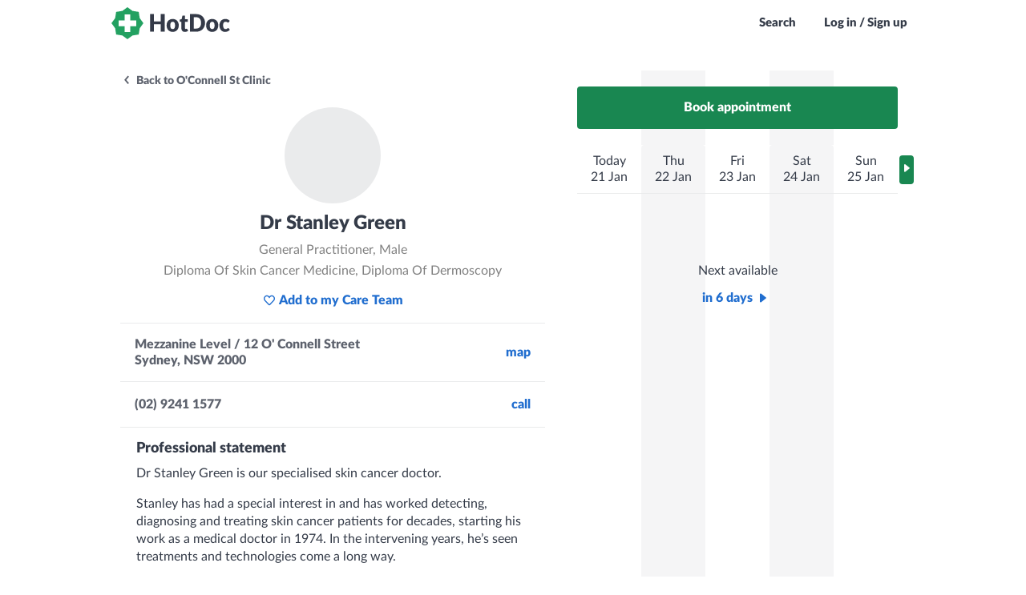

--- FILE ---
content_type: text/css; charset=utf-8
request_url: https://cdn.hotdoc.com.au/bookings/dist/assets/chunk.55225a882aeabfd56003.css
body_size: 49182
content:
:root{--htdc-palette-primary-100: #198751;--htdc-palette-primary-80: #1ea160;--htdc-palette-primary-60: #78c7a0;--htdc-palette-primary-40: #a5d9bf;--htdc-palette-primary-20: #d2ecdf;--htdc-palette-primary-10: #e8f5ef;--htdc-palette-primary-5: #f4faf7;--htdc-palette-secondary-100: #343b48;--htdc-palette-secondary-80: #5d626d;--htdc-palette-secondary-60: #858991;--htdc-palette-secondary-40: #aeb1b6;--htdc-palette-secondary-20: #d6d8da;--htdc-palette-secondary-10: #eaebec;--htdc-palette-secondary-5: #f5f5f6;--htdc-palette-tertiary-100: #216ecf;--htdc-palette-tertiary-80: #4e8bd9;--htdc-palette-tertiary-60: #7aa8e2;--htdc-palette-tertiary-40: #a6c5ec;--htdc-palette-tertiary-20: #d3e2f5;--htdc-palette-tertiary-10: #e8f0fa;--htdc-palette-tertiary-5: #f4f8fc;--htdc-palette-danger-100: #d54227;--htdc-palette-danger-80: #de6852;--htdc-palette-danger-60: #e68d7d;--htdc-palette-danger-40: #eeb3a9;--htdc-palette-danger-20: #f7d9d4;--htdc-palette-danger-10: #faece9;--htdc-palette-danger-5: #fdf5f4;--htdc-palette-info-100: #216ecf;--htdc-palette-info-80: #4e8bd9;--htdc-palette-info-60: #7aa8e2;--htdc-palette-info-40: #a6c5ec;--htdc-palette-info-20: #d3e2f5;--htdc-palette-info-10: #e8f0fa;--htdc-palette-info-5: #f4f8fc;--htdc-palette-muted-100: #343b48;--htdc-palette-muted-80: #5d626d;--htdc-palette-muted-60: #858991;--htdc-palette-muted-40: #aeb1b6;--htdc-palette-muted-20: #d6d8da;--htdc-palette-muted-10: #eaebec;--htdc-palette-muted-5: #f5f5f6;--htdc-palette-success-100: #198751;--htdc-palette-success-80: #1ea160;--htdc-palette-success-60: #78c7a0;--htdc-palette-success-40: #a5d9bf;--htdc-palette-success-20: #d2ecdf;--htdc-palette-success-10: #e8f5ef;--htdc-palette-success-5: #f4faf7;--htdc-palette-warning-100: #f5c140;--htdc-palette-warning-80: #f7cd66;--htdc-palette-warning-60: #f9da8d;--htdc-palette-warning-40: #fbe6b3;--htdc-palette-warning-20: #fdf3d9;--htdc-palette-warning-10: #fef8eb;--htdc-palette-warning-5: #fefcf5}@keyframes sideway{0%{transform:translateX(0)}100%{transform:translateX(-56px)}}@keyframes subtle-pulse{0%{transform:scale(1)}25%{transform:scale(0.92)}80%{transform:scale(1.05)}100%{transform:scale(1)}}html{font-family:sans-serif;-ms-text-size-adjust:100%;-webkit-text-size-adjust:100%}body{margin:0}article,aside,details,figcaption,figure,footer,header,hgroup,main,menu,nav,section,summary{display:block}audio,canvas,progress,video{display:inline-block;vertical-align:baseline}audio:not([controls]){display:none;height:0}[hidden],template{display:none}a{background-color:rgba(0,0,0,0)}abbr[title]{border-bottom:1px dotted}b,strong{font-weight:900}dfn{font-style:italic}h1{font-size:2em;margin:.67em 0}mark{background:#f5c140;color:#000}small{font-size:80%}sub,sup{font-size:75%;line-height:0;position:relative;vertical-align:baseline}sup{top:-0.5em}sub{bottom:-0.25em}img{border:0}svg:not(:root){overflow:hidden}figure{margin:1em 40px}hr{-moz-box-sizing:content-box;box-sizing:content-box;height:0}pre{overflow:auto}code,kbd,pre,samp{font-family:monospace;font-size:1em}button,input,optgroup,select,textarea{color:inherit;font:inherit;margin:0}button{overflow:visible}button,select{text-transform:none}button,html input[type=button],input[type=reset],input[type=submit]{-webkit-appearance:button;cursor:pointer}button[disabled],html input[disabled]{cursor:default}button::-moz-focus-inner,input::-moz-focus-inner{border:0;padding:0}input{line-height:normal}input[type=checkbox],input[type=radio]{box-sizing:border-box;padding:0}input[type=number]::-webkit-inner-spin-button,input[type=number]::-webkit-outer-spin-button{height:auto}input[type=search]{-webkit-appearance:textfield;-moz-box-sizing:content-box;-webkit-box-sizing:content-box;box-sizing:border-box}input[type=search]::-webkit-search-cancel-button,input[type=search]::-webkit-search-decoration{-webkit-appearance:none}fieldset{border:1px solid silver;margin:0 2px;padding:.35em .625em .75em}legend{border:0;padding:0}textarea{overflow:auto}optgroup{font-weight:900}table{border-collapse:collapse;border-spacing:0}td,th{padding:0}@font-face{font-family:"HotDoc-Icons";src:url(https://cdn.hotdoc.com.au/bookings/dist/assets/fonts/hotdocawesome/HotDoc-Icons.fingerprinted.9beb75d4de661c4c5850.ttf?eluytk) format("truetype"),url(https://cdn.hotdoc.com.au/bookings/dist/assets/fonts/hotdocawesome/HotDoc-Icons.fingerprinted.2f4816bca27633307c44.woff?eluytk) format("woff"),url(https://cdn.hotdoc.com.au/bookings/dist/assets/fonts/hotdocawesome/HotDoc-Icons.fingerprinted.66c35dc204f4d949ca4c.svg?eluytk#HotDoc-Icons) format("svg");font-weight:normal;font-style:normal;font-display:block}.hd,.PromoBannerModule::after,.ProviderList-pagingLink--previous::before,.ProviderList-pagingLink--next::after,.ClinicContactDetails .ClinicContactDetails-contact::before,.ProviderCard-title--withArrow::after,.ClinicTimeSelectionTimezoneSelector-label--withDropdown::after,.SearchableList-inputWrapper::before,.SuburbInput::before,.IssueBasedSearchInput-inputWrapper::before,.SearchInputDropdown-autocomplete::before,.SearchResultsPage-pagingLink--left::before,.SearchResultsPage-pagingLink--right::after,.SearchResultsPage-typeHeader.is-back h2::before{font-family:"HotDoc-Icons" !important;speak:never;font-style:normal;font-weight:normal;font-variant:normal;text-transform:none;line-height:1;-webkit-font-smoothing:antialiased;-moz-osx-font-smoothing:grayscale}.hd-briefcase:before{content:"\e942"}.hd-file:before{content:"\e943"}.hd-plus-circle:before{content:"\e940"}.hd-cross-circle:before{content:"\e941"}.hd-plane:before{content:"\e93f"}.hd-chiropractor:before{content:"\e93e"}.hd-pill:before{content:"\e93d"}.hd-delivery:before{content:"\e93c"}.hd-hotdoc-icon-outline:before{content:"\e93a"}.hd-external-arrow-left:before{content:"\e931"}.hd-external-arrow:before{content:"\e93b"}.hd-radiologist:before{content:"\e938"}.hd-australia-map:before{content:"\e934"}.hd-camera:before{content:"\e930"}.hd-document:before{content:"\e932"}.hd-optometrist:before{content:"\e92b"}.hd-dentist:before{content:"\e92a"}.hd-dietitian:before{content:"\e933"}.hd-gp:before{content:"\e92c"}.hd-physio:before{content:"\e92d"}.hd-podiatrist:before{content:"\e92e"}.hd-psychologist:before{content:"\e92f"}.hd-upload:before{content:"\e929"}.hd-exclamation:before{content:"\e935"}.hd-info:before{content:"\e936"}.hd-question:before{content:"\e937"}.hd-payment:before{content:"\e928"}.hd-filter:before{content:"\e91a"}.hd-globe:before{content:"\e927"}.hd-twitter:before{content:"\e924"}.hd-facebook:before{content:"\e925"}.hd-instagram:before{content:"\e926"}.hd-hotdoc-icon:before{content:"\e920"}.hd-location-arrow:before{content:"\e91f"}.hd-cross:before{content:"\e900"}.hd-angle-down:before{content:"\e901"}.hd-angle-left:before{content:"\e902"}.hd-angle-right:before{content:"\e903"}.hd-angle-up:before{content:"\e904"}.hd-bell:before{content:"\e905"}.hd-calendar:before{content:"\e906"}.hd-caret-down:before{content:"\e907"}.hd-caret-left:before{content:"\e908"}.hd-caret-right:before{content:"\e909"}.hd-caret-up:before{content:"\e90a"}.hd-clinic-medical:before{content:"\e90b"}.hd-clock:before{content:"\e90c"}.hd-edit:before{content:"\e90d"}.hd-exclamation-circle:before{content:"\e90e"}.hd-heart:before{content:"\e90f"}.hd-heart-filled:before{content:"\e912"}.hd-home:before{content:"\e910"}.hd-info-circle:before{content:"\e911"}.hd-log-out:before{content:"\e913"}.hd-map-marker:before{content:"\e914"}.hd-phone:before{content:"\e915"}.hd-plus:before{content:"\e916"}.hd-question-circle:before{content:"\e917"}.hd-search:before{content:"\e918"}.hd-tick-thick:before{content:"\e919"}.hd-tick:before{content:"\2713"}.hd-trash:before{content:"\e91b"}.hd-user-md:before{content:"\e91c"}.hd-user:before{content:"\e91d"}.hd-users:before{content:"\e91e"}.hd-arrow-long-left:before{content:"\e921"}.hd-arrow-long-right:before{content:"\e922"}.hd-share:before{content:"\e923"}.hd-linkedin:before{content:"\eac9"}.hd-gallery:before{content:"\e939"}html{min-width:320px;height:100%;width:100%}body{background:#fff;display:flex;flex-direction:column;min-width:320px;width:100%;font-family:"Lato","Trebuchet MS",sans-serif;font-size:16px;line-height:100%;color:#343b48;-webkit-font-smoothing:antialiased;-moz-osx-font-smoothing:grayscale;height:100%}body.prevent-scroll:not(.testing){overflow:hidden}body.fix-body{position:fixed;width:100%}body.native-build *{transition:none !important;-webkit-tap-highlight-color:rgba(0,0,0,0);-webkit-tap-highlight-color:rgba(0,0,0,0)}body.native-build * ::-webkit-scrollbar{width:0 !important;background:rgba(0,0,0,0) !important;display:none !important}body.native-ios{height:100vh}body.testing *{transition:none !important;animation:none !important}[data-ember-action],a,button,input,.link{cursor:pointer}h1,h2,h3,h4,h5,h6,p,b,strong{margin:0;font-weight:inherit}b,strong{font-weight:900}mark{background-color:rgba(255,255,0,.6);color:#1f232a}nobr{white-space:nowrap;display:inline-block;text-decoration:inherit}iframe,img{display:block}ol,ul{margin:0;padding:0;list-style:none}ol li,ul li{font-size:16px;line-height:20px;margin:0;color:#343b48}h1{font-size:28px;font-weight:normal;line-height:100%;margin:0;color:#343b48}h2{font-size:24px;font-weight:normal;line-height:100%;margin:50px 0 20px;color:#343b48}h3{font-size:16px;font-weight:normal;line-height:100%;margin:0;color:#343b48}h5{font-size:16px;font-weight:900;margin:0}h6{font-size:22px;font-weight:300;line-height:1.0769230769;margin:0}p{font-size:16px;line-height:20px;margin:0}p b,p strong{color:#414a5a}a{text-decoration:underline;color:#216ecf}a:hover{text-decoration:none;color:#2c7bdd}a[href^="tel:"]{white-space:nowrap}.field{position:relative;text-align:left}.field label,.field legend{display:block;width:100%;padding:12px 0 5px 0;box-sizing:border-box;font-size:14px;font-weight:600;color:#5d626d}.field fieldset{border:none;padding:0;margin:0}.field .input-grouper{display:inline-block;position:relative;height:100%;width:100%}.field textarea,.field input{line-height:38px;height:40px;width:100%;padding:0 13px;border:1px solid #aeb1b6;outline:0 !important;background:#fff;border-radius:3px;box-shadow:none;box-sizing:border-box;transition:all 300ms ease-out;transition-property:border-color,color;-webkit-appearance:none}.field textarea:focus,.field input:focus{color:#216ecf;border-color:#216ecf}.field textarea:focus+i,.field input:focus+i{color:#216ecf}.field textarea::-ms-clear,.field textarea::-ms-reveal,.field input::-ms-clear,.field input::-ms-reveal{display:none}.field textarea+i,.field input+i{transition:all 300ms ease-out;transition-property:color}.field textarea.has-error,.field input.has-error{color:#343b48;border-color:#d54227}.field textarea.has-warning,.field input.has-warning{color:#343b48;border-color:#f5c140}.field textarea.hide,.field input.hide{height:0;padding:0;margin:0;width:0;border:none;line-height:0;float:right}.field textarea{height:120px}.field input[type=number]::-webkit-inner-spin-button,.field input[type=number]::-webkit-outer-spin-button{-webkit-appearance:none;margin:0}.field .status{position:absolute;bottom:3px;right:1px;display:none;width:34px;height:34px;border-radius:3px}.field .status.check{display:block}.field .status.check i.hd-tick-thick{display:block}.field .status.loading{display:block}.field .status.loading i.hd-tick-thick{display:none}.field .status i{position:absolute;top:50%;left:50%;display:none}.field .status i.hd-tick-thick{font-size:11px;line-height:17px;width:16px;height:16px;margin-top:-8px;margin-left:-8px;text-align:center;color:#fff;background:#1ea160;border-radius:20px}.field.has-warning .errors,.field.has-warning .warnings,.field.has-error .errors,.field.has-error .warnings{bottom:42px;opacity:1;transition:opacity 400ms ease-out 100ms,bottom 400ms ease-out 100ms}.field.has-warning input,.field.has-error input{color:#343b48}.field.has-error input{border-color:#d54227}.field.in-test .errors,.field.in-test .warnings{transition:none}.u-type-body-xs-bold{font-family:"Lato","Trebuchet MS",sans-serif;font-size:.75rem;line-height:1.25;font-weight:600}.u-type-body-xs-italic{font-family:"Lato","Trebuchet MS",sans-serif;font-size:.75rem;line-height:1.25;font-weight:400;font-style:italic}.u-type-body-xs{font-family:"Lato","Trebuchet MS",sans-serif;font-size:.75rem;line-height:1.25;font-weight:400}.u-type-body-sm-bold{font-family:"Lato","Trebuchet MS",sans-serif;font-size:.875rem;line-height:1.25;font-weight:600}.u-type-body-sm-italic{font-family:"Lato","Trebuchet MS",sans-serif;font-size:.875rem;line-height:1.25;font-weight:400;font-style:italic}.u-type-body-sm{font-family:"Lato","Trebuchet MS",sans-serif;font-size:.875rem;line-height:1.25;font-weight:400}.u-type-body-md-bold{font-family:"Lato","Trebuchet MS",sans-serif;font-size:1rem;line-height:1.25;font-weight:600}.u-type-body-md-italic{font-family:"Lato","Trebuchet MS",sans-serif;font-size:1rem;line-height:1.25;font-weight:400;font-style:italic}.u-type-body-md{font-family:"Lato","Trebuchet MS",sans-serif;font-size:1rem;line-height:1.25;font-weight:400}.u-type-body-lg-bold{font-family:"Lato","Trebuchet MS",sans-serif;font-size:1.125rem;line-height:1.25;font-weight:600}.u-type-body-lg-italic{font-family:"Lato","Trebuchet MS",sans-serif;font-size:1.125rem;line-height:1.25;font-weight:400;font-style:italic}.u-type-body-lg{font-family:"Lato","Trebuchet MS",sans-serif;font-size:1.125rem;line-height:1.25;font-weight:400}.u-type-title-sm-italic{font-family:"Lato","Trebuchet MS",sans-serif;font-size:.875rem;line-height:1.2;font-weight:600;font-style:italic}.u-type-title-sm{font-family:"Lato","Trebuchet MS",sans-serif;font-size:.875rem;line-height:1.2;font-weight:600}.u-type-title-md-italic{font-family:"Lato","Trebuchet MS",sans-serif;font-size:1rem;line-height:1.2;font-weight:600;font-style:italic}.u-type-title-md{font-family:"Lato","Trebuchet MS",sans-serif;font-size:1rem;line-height:1.2;font-weight:600}.u-type-title-lg-italic{font-family:"Lato","Trebuchet MS",sans-serif;font-size:1.125rem;line-height:1.2;font-weight:600;font-style:italic}.u-type-title-lg{font-family:"Lato","Trebuchet MS",sans-serif;font-size:1.125rem;line-height:1.2;font-weight:600}.u-type-title-xl-italic{font-family:"Lato","Trebuchet MS",sans-serif;font-size:1.5rem;line-height:1.2;font-weight:600;font-style:italic}.u-type-title-xl{font-family:"Lato","Trebuchet MS",sans-serif;font-size:1.5rem;line-height:1.2;font-weight:600}.u-type-title-2xl-italic{font-family:"Lato","Trebuchet MS",sans-serif;font-size:1.75rem;line-height:1.2;font-weight:600;font-style:italic}.u-type-title-2xl{font-family:"Lato","Trebuchet MS",sans-serif;font-size:1.75rem;line-height:1.2;font-weight:600}.screen-reader-only:not(:focus):not(:active){clip:rect(0 0 0 0);clip-path:inset(50%);height:1px;overflow:hidden;position:absolute;white-space:nowrap;width:1px}.Button.grey-border,.grey-border.smartbanner__button{padding:0 16px;border-color:#aeb1b6;background:rgba(0,0,0,0);color:#5d626d;border-radius:5px}.Button.grey-border:active,.grey-border.smartbanner__button:active,.Button.grey-border:focus,.grey-border.smartbanner__button:focus,.Button.grey-border:hover,.grey-border.smartbanner__button:hover{color:#198751;border-color:#1b9459;background:rgba(0,0,0,0)}.Button.grey-border.loading,.grey-border.loading.smartbanner__button{color:#fff;border-color:#216ecf;background:rgba(0,0,0,0)}.Button.grey-border.red-on-hover:active,.grey-border.red-on-hover.smartbanner__button:active,.Button.grey-border.red-on-hover:hover,.grey-border.red-on-hover.smartbanner__button:hover{color:#d54227;border-color:#d54227;background:rgba(0,0,0,0)}.Button.grey-text,.grey-text.smartbanner__button{color:#5d626d;background:none;border-color:rgba(0,0,0,0)}.Button.grey-text:focus,.grey-text.smartbanner__button:focus,.Button.grey-text:hover,.grey-text.smartbanner__button:hover{color:#216ecf;background:none;border-color:rgba(0,0,0,0)}.Button.inverted,.inverted.smartbanner__button{font-weight:normal;background:none;color:#5d626d;border-color:rgba(0,0,0,0)}.Button.inverted:focus,.inverted.smartbanner__button:focus,.Button.inverted:hover,.inverted.smartbanner__button:hover{background:#198751;border-color:#198751;color:#fff}.Button.inverted-with-border,.inverted-with-border.smartbanner__button{background:#fff;border-color:#198751;color:#198751}.Button.inverted-with-border:focus,.inverted-with-border.smartbanner__button:focus,.Button.inverted-with-border:hover,.inverted-with-border.smartbanner__button:hover{color:#fff;background:#198751;border-color:#157144}.Button.red-bg,.red-bg.smartbanner__button{font-weight:900;background:#d54227;border-color:#d54227}.Button.red-bg:focus,.red-bg.smartbanner__button:focus,.Button.red-bg:hover,.red-bg.smartbanner__button:hover{background:#db533a;border-color:#db533a}.Button.red-text,.red-text.smartbanner__button{background:none;color:#d54227;border-color:rgba(0,0,0,0)}.Button.red-text:focus,.red-text.smartbanner__button:focus,.Button.red-text:hover,.red-text.smartbanner__button:hover{color:#db533a;background:none;border-color:rgba(0,0,0,0)}.Button.transparent-white,.transparent-white.smartbanner__button{background:none;border-color:#858991}.Button.transparent-white:focus,.transparent-white.smartbanner__button:focus,.Button.transparent-white:hover,.transparent-white.smartbanner__button:hover{color:#fff;background:#5d626d;border-color:#fff}.Button.disabled,.disabled.smartbanner__button,.Button[disabled],[disabled].smartbanner__button{cursor:default;color:#fff;background:#d6d8da !important;border-color:#d6d8da !important}.Button.loading,.loading.smartbanner__button{cursor:default;color:#fff;border-color:#216ecf;position:relative;overflow:hidden;z-index:1;border:2px solid #216ecf;text-shadow:0 0 3px RGBA(0, 0, 0, 0.3)}.Button.loading::before,.loading.smartbanner__button::before,.Button.loading::after,.loading.smartbanner__button::after{content:" ";position:absolute;width:100%;height:100%;left:0;top:0}.Button.loading::before,.loading.smartbanner__button::before{background:#216ecf;z-index:-2}.Button.loading::after,.loading.smartbanner__button::after{width:200%;z-index:-1;background:repeating-linear-gradient(-45deg, transparent, transparent 10px, rgba(255, 255, 255, 0.2) 10px, rgba(255, 255, 255, 0.2) 20px);animation:sideway 1700ms linear infinite}.Button.small,.small.smartbanner__button{line-height:18px;padding:0 5px 1px;border-radius:3px}.Button.medium,.medium.smartbanner__button{line-height:26px;padding:0 7px}@media(max-width: 800px){.Button.medium,.medium.smartbanner__button{line-height:38px;padding:0 14px}}.Button.medium i,.medium.smartbanner__button i{font-size:15px;margin-right:5px}.Button.wide,.wide.smartbanner__button{width:100%}.Button.no-border-radius,.no-border-radius.smartbanner__button{border-radius:0}.Button.no-padding,.no-padding.smartbanner__button{padding:0}.Button.no-margin,.no-margin.smartbanner__button{margin:0}.Button,.smartbanner__button{font-size:16px;font-weight:900;line-height:38px;display:inline-block;padding:0 26px;text-align:center;text-decoration:none;background:#198751;border:2px solid #198751;color:#fff;box-sizing:border-box;border-radius:4px;user-select:none}html[data-js-focus-visible] .Button:focus:not([data-focus-visible-added]),html[data-js-focus-visible] .smartbanner__button:focus:not([data-focus-visible-added]),html:not([data-js-focus-visible]) .Button:focus:not(:focus-visible),html:not([data-js-focus-visible]) .smartbanner__button:focus:not(:focus-visible){outline:none}[aria-current=true] .Button,[aria-current=true] .smartbanner__button,.Button:focus,.smartbanner__button:focus,.Button:hover,.smartbanner__button:hover{border-color:#1d9d5e;background:#1d9d5e;color:#fff}.Button--textOnly,.Button.green-text,.green-text.smartbanner__button{color:#216ecf;background:none;border-color:rgba(0,0,0,0)}[aria-current=true] .Button--textOnly,[aria-current=true] .Button.green-text,[aria-current=true] .green-text.smartbanner__button,.Button--textOnly:focus,.Button.green-text:focus,.green-text.smartbanner__button:focus,.Button--textOnly:hover,.Button.green-text:hover,.green-text.smartbanner__button:hover{color:#2c7bdd;border-color:rgba(0,0,0,0);background:rgba(0,0,0,0)}.Button--toggle{background:rgba(0,0,0,0);border:1px solid #d6d8da;font-weight:600;color:#5d626d}.Button--toggle:focus{background:rgba(0,0,0,0);border-color:#d6d8da;color:#216ecf}.Button--toggle:hover{background:rgba(0,0,0,0);border:1px solid #a6c5ec;color:#216ecf}@media(hover: none){.Button--toggle:hover{border:1px solid #d6d8da;color:#5d626d}}.Button--toggle.selected{background:#f4f8fc;border:1px solid #a6c5ec;color:#216ecf}.Button--toggle.selected:focus{background:#f4f8fc;border-color:#a6c5ec}.Button--pill{padding:5px 10px;line-height:1;background:#f4f8fc;border:1px solid rgba(0,0,0,0);font-weight:600;color:#216ecf;border-radius:50px}.Button--pill:focus{background:#f4f8fc;border:1px solid rgba(0,0,0,0);color:#216ecf}.Button--pill:hover{background:#f4f8fc;border:1px solid #a6c5ec;color:#216ecf}@media(hover: none){.Button--pill:hover{border:1px solid rgba(0,0,0,0);color:#216ecf}}.Button--pill.selected{border:1px solid #4e8bd9}.Button--hollow{border-color:#aeb1b6;background:rgba(0,0,0,0);color:#5d626d}[aria-current=true] .Button--hollow,.Button--hollow:active,.Button--hollow:focus,.Button--hollow:hover{color:#198751;border-color:#1b9459;background:rgba(0,0,0,0)}.Button--big,.smartbanner__button{line-height:48px;padding:0 18px 1px;border-radius:4px}.Button--condensed{line-height:1;padding:5px 7px}.Button--small{line-height:1;padding:8px 14px}.Button--extraSmall{line-height:18px;padding:0 5px 1px;border-radius:3px}.Button--wide{line-height:28px;padding:0 36px 1px;border-radius:3px}.Button--stretch{width:100%}.Button--link{background:none;border:none;padding:0;text-decoration:underline;cursor:pointer;line-height:inherit;font-weight:normal;font-size:inherit;color:#216ecf}[aria-current=true] .Button--link,.Button--link:focus,.Button--link:hover{text-decoration:none;color:#2c7bdd;background:unset}.Button--link[href^="tel:"]{white-space:nowrap}.HDButton{display:inline-flex;position:relative;border-radius:5px;font-weight:900;text-decoration:none;cursor:pointer;user-select:none;transition-property:color,background-color,border-color;transition-duration:200ms;transition-timing-function:ease-out}.HDButton[data-focus-visible-added],.HDButton:focus-visible{outline:2px solid var(--htdc-palette-muted-100);outline-offset:2px}.HDButton:disabled{cursor:default;opacity:.5}.HDButton--default{background-color:var(--button-tone);border:1px solid var(--button-tone);color:#fff}.HDButton--default:hover:not(:disabled){background-color:var(--button-tone-alt);border-color:var(--button-tone-alt);color:#fff}.HDButton--ghost,.HDButton--link{background-color:rgba(0,0,0,0);border:none;color:var(--button-tone)}.HDButton--ghost:hover:not(:disabled),.HDButton--link:hover:not(:disabled){color:var(--button-tone-alt)}.HDButton--link{text-decoration:underline}.HDButton--hollow{background-color:#fff;border:1px solid var(--button-border-hollow);color:var(--button-tone)}.HDButton--hollow:hover:not(:disabled){border-color:var(--button-border-hollow-active)}.HDButton--primaryTone{--button-tone: var(--htdc-palette-primary-100);--button-tone-alt: var(--htdc-palette-primary-80);--button-border-hollow: var(--htdc-palette-primary-20);--button-border-hollow-active: var(--htdc-palette-primary-40)}.HDButton--secondaryTone{--button-tone: var(--htdc-palette-secondary-100);--button-tone-alt: var(--htdc-palette-secondary-80);--button-border-hollow: var(--htdc-palette-secondary-20);--button-border-hollow-active: var(--htdc-palette-secondary-40)}.HDButton--tertiaryTone{--button-tone: var(--htdc-palette-tertiary-100);--button-tone-alt: var(--htdc-palette-tertiary-80);--button-border-hollow: var(--htdc-palette-tertiary-20);--button-border-hollow-active: var(--htdc-palette-tertiary-40)}.HDButton--dangerTone{--button-tone: var(--htdc-palette-danger-100);--button-tone-alt: var(--htdc-palette-danger-80);--button-border-hollow: var(--htdc-palette-danger-20);--button-border-hollow-active: var(--htdc-palette-danger-40)}.HDButton--infoTone{--button-tone: var(--htdc-palette-info-100);--button-tone-alt: var(--htdc-palette-info-80);--button-border-hollow: var(--htdc-palette-info-20);--button-border-hollow-active: var(--htdc-palette-info-40)}.HDButton--mutedTone{--button-tone: var(--htdc-palette-muted-100);--button-tone-alt: var(--htdc-palette-muted-80);--button-border-hollow: var(--htdc-palette-muted-20);--button-border-hollow-active: var(--htdc-palette-muted-40)}.HDButton--successTone{--button-tone: var(--htdc-palette-success-100);--button-tone-alt: var(--htdc-palette-success-80);--button-border-hollow: var(--htdc-palette-success-20);--button-border-hollow-active: var(--htdc-palette-success-40)}.HDButton--warningTone{--button-tone: var(--htdc-palette-warning-100);--button-tone-alt: var(--htdc-palette-warning-80);--button-border-hollow: var(--htdc-palette-warning-20);--button-border-hollow-active: var(--htdc-palette-warning-40)}.HDButton--startAlign{align-items:center;justify-content:start}.HDButton--centerAlign{align-items:center;justify-content:center}.HDButton--endAlign{align-items:center;justify-content:end}.HDButton--nonePadding{padding:0 0}.HDButton--tinyPadding{padding:4px 4px}.HDButton--smallPadding{padding:8px 8px}.HDButton--mediumPadding{padding:12px 12px}.HDButton--largePadding{padding:16px 16px}.HDButton--extraSmallExpandedTargetArea{position:relative}.HDButton--extraSmallExpandedTargetArea::before{content:"";position:absolute;top:-2px;left:-2px;width:calc(100% + 4px);height:calc(100% + 4px)}.HDButton--smallExpandedTargetArea{position:relative}.HDButton--smallExpandedTargetArea::before{content:"";position:absolute;top:-4px;left:-4px;width:calc(100% + 8px);height:calc(100% + 8px)}.HDButton--mediumExpandedTargetArea{position:relative}.HDButton--mediumExpandedTargetArea::before{content:"";position:absolute;top:-6px;left:-6px;width:calc(100% + 12px);height:calc(100% + 12px)}.HDButton--largeExpandedTargetArea{position:relative}.HDButton--largeExpandedTargetArea::before{content:"";position:absolute;top:-10px;left:-10px;width:calc(100% + 20px);height:calc(100% + 20px)}.HDButton--extraLargeExpandedTargetArea{position:relative}.HDButton--extraLargeExpandedTargetArea::before{content:"";position:absolute;top:-14px;left:-14px;width:calc(100% + 28px);height:calc(100% + 28px)}.HDButton--subtlePulseAnim{animation:subtle-pulse .6s .8s ease-out}.RadioInputWrapper:hover:not(.RadioInputWrapper--disabled){cursor:pointer}.RadioInputWrapper:hover:not(.RadioInputWrapper--disabled) .RadioInputWrapper-option{background-color:#eaebec}.RadioInputWrapper-radioInput{opacity:0;cursor:pointer;height:0;width:0}.RadioInputWrapper-container{position:relative;display:block;height:18px;width:18px}.RadioInputWrapper-option{position:absolute;top:0;left:0;height:18px;width:18px;border-radius:50%;border:2px solid #198751;box-shadow:0px 4px 8px 0px rgba(0,0,0,.1)}.RadioInputWrapper-option--checked::after{content:"";position:absolute;display:block;top:3px;left:3px;width:12px;height:12px;border-radius:50%;background-color:#198751}.RadioInputWrapper--disabled .RadioInputWrapper-option{border-color:#d6d8da;cursor:not-allowed}.RadioInputWrapper--disabled .RadioInputWrapper-option::after{background-color:#d6d8da}.ember-basic-dropdown{position:relative}.ember-basic-dropdown,.ember-basic-dropdown-content,.ember-basic-dropdown-content *{box-sizing:border-box}.ember-basic-dropdown-content{position:absolute;width:auto;z-index:1000;background-color:#fff}.ember-basic-dropdown-content--left{left:0}.ember-basic-dropdown-content--right{right:0}.ember-basic-dropdown-overlay{position:fixed;background:rgba(0,0,0,.5);width:100%;height:100%;z-index:10;top:0;left:0;pointer-events:none}.ember-basic-dropdown-content-wormhole-origin{display:inline}.ember-power-select-dropdown *{box-sizing:border-box}.ember-power-select-trigger{position:relative;border-top:1px solid #aaa;border-bottom:1px solid #aaa;border-right:1px solid #aaa;border-left:1px solid #aaa;border-radius:4px;background-color:#fff;line-height:37px;overflow-x:hidden;text-overflow:ellipsis;min-height:37px;user-select:none;-webkit-user-select:none;color:inherit}.ember-power-select-trigger:after{content:"";display:table;clear:both}.ember-power-select-trigger:focus,.ember-power-select-trigger--active{border-top:1px solid #aaa;border-bottom:1px solid #aaa;border-right:1px solid #aaa;border-left:1px solid #aaa;box-shadow:none;outline:none}.ember-basic-dropdown-trigger--below.ember-power-select-trigger[aria-expanded=true],.ember-basic-dropdown-trigger--in-place.ember-power-select-trigger[aria-expanded=true]{border-bottom-left-radius:0;border-bottom-right-radius:0}.ember-basic-dropdown-trigger--above.ember-power-select-trigger[aria-expanded=true]{border-top-left-radius:0;border-top-right-radius:0}.ember-power-select-placeholder{color:#999;display:block;overflow-x:hidden;white-space:nowrap;text-overflow:ellipsis}.ember-power-select-status-icon{position:absolute;display:inline-block;width:0;height:0;top:0;bottom:0;margin:auto;border-style:solid;border-width:7px 4px 0 4px;border-color:#aaa rgba(0,0,0,0) rgba(0,0,0,0) rgba(0,0,0,0)}.ember-basic-dropdown-trigger[aria-expanded=true] .ember-power-select-status-icon{transform:rotate(180deg)}.ember-power-select-clear-btn{position:absolute;cursor:pointer}.ember-power-select-multiple-options{margin:0;padding:0;display:flex;flex-wrap:wrap;align-items:center;list-style:none}.ember-power-select-multiple-options li.ember-power-select-trigger-multiple-input-container{flex-grow:1;display:flex}.ember-power-select-multiple-options li.ember-power-select-trigger-multiple-input-container input{flex-grow:1}.ember-power-select-trigger-multiple-input{font-family:inherit;font-size:inherit;border:none;line-height:inherit;-webkit-appearance:none;outline:none;padding:0;background-color:rgba(0,0,0,0);text-indent:2px}.ember-power-select-trigger-multiple-input:disabled{background-color:#eee}.ember-power-select-trigger-multiple-input::placeholder{opacity:1;color:#999}.ember-power-select-trigger-multiple-input::-webkit-input-placeholder{opacity:1;color:#999}.ember-power-select-trigger-multiple-input::-moz-placeholder{opacity:1;color:#999}.ember-power-select-trigger-multiple-input::-ms-input-placeholder{opacity:1;color:#999}.ember-power-select-multiple-option{border:1px solid gray;border-radius:4px;color:#333;background-color:#e4e4e4;padding:0 4px;line-height:1.45;margin:2px 0 2px 3px}.ember-power-select-multiple-remove-btn{cursor:pointer}.ember-power-select-multiple-remove-btn:not(:hover){opacity:.5}.ember-power-select-search{padding:4px}.ember-power-select-search-input{border:1px solid #aaa;border-radius:0;width:100%;font-size:inherit;line-height:inherit;padding:0 5px}.ember-power-select-search-input:focus{border:1px solid #aaa;box-shadow:none;outline:none}.ember-power-select-dropdown{border-left:1px solid #aaa;border-right:1px solid #aaa;line-height:37px;border-radius:4px;box-shadow:none;overflow:hidden;color:inherit}.ember-power-select-dropdown.ember-basic-dropdown-content--above{transform:translateY(calc(-1 * 12px));border-top:1px solid #aeb1b6;border-bottom:#aeb1b6;border-bottom-left-radius:0;border-bottom-right-radius:0}.ember-power-select-dropdown.ember-basic-dropdown-content--below,.ember-power-select-dropdown.ember-basic-dropdown-content--in-place{transform:translateY(12px);border-top:#aeb1b6;border-bottom:1px solid #aaa;border-top-left-radius:0;border-top-right-radius:0}.ember-power-select-dropdown.ember-basic-dropdown-content--in-place{width:100%}.ember-power-select-options{list-style:none;margin:0;padding:0;user-select:none;-webkit-user-select:none}.ember-power-select-options[role=listbox]{overflow-y:auto;-webkit-overflow-scrolling:touch;max-height:259px}.ember-power-select-option{cursor:pointer;padding:0 8px}.ember-power-select-group[aria-disabled=true]{color:#999;cursor:not-allowed}.ember-power-select-group[aria-disabled=true] .ember-power-select-option,.ember-power-select-option[aria-disabled=true]{color:#999;pointer-events:none;cursor:not-allowed}.ember-power-select-option[aria-selected=true]{background-color:#ddd}.ember-power-select-option[aria-current=true]{background-color:#4e8bd9;color:#fff}.ember-power-select-group-name{cursor:default;font-weight:bold}.ember-power-select-trigger[aria-disabled=true]{background-color:#eee}.ember-power-select-trigger{padding:0 16px 0 0}.ember-power-select-selected-item,.ember-power-select-placeholder{margin-left:8px}.ember-power-select-status-icon{right:5px}.ember-power-select-clear-btn{right:25px}.ember-power-select-group .ember-power-select-group .ember-power-select-group-name{padding-left:24px}.ember-power-select-group .ember-power-select-group .ember-power-select-option{padding-left:40px}.ember-power-select-group .ember-power-select-option{padding-left:24px}.ember-power-select-group .ember-power-select-group-name{padding-left:8px}.ember-power-select-trigger[dir=rtl]{padding:0 0 0 16px}.ember-power-select-trigger[dir=rtl] .ember-power-select-selected-item,.ember-power-select-trigger[dir=rtl] .ember-power-select-placeholder{margin-right:8px}.ember-power-select-trigger[dir=rtl] .ember-power-select-multiple-option{float:right}.ember-power-select-trigger[dir=rtl] .ember-power-select-trigger-multiple-input{float:right}.ember-power-select-trigger[dir=rtl] .ember-power-select-status-icon{left:5px;right:initial}.ember-power-select-trigger[dir=rtl] .ember-power-select-clear-btn{left:25px;right:initial}.ember-power-select-visually-hidden{height:1px;left:-9999px;overflow:hidden;position:absolute;width:1px}.ember-power-select-dropdown[dir=rtl] .ember-power-select-group .ember-power-select-group .ember-power-select-group-name{padding-right:24px}.ember-power-select-dropdown[dir=rtl] .ember-power-select-group .ember-power-select-group .ember-power-select-option{padding-right:40px}.ember-power-select-dropdown[dir=rtl] .ember-power-select-group .ember-power-select-option{padding-right:24px}.ember-power-select-dropdown[dir=rtl] .ember-power-select-group .ember-power-select-group-name{padding-right:8px}.ember-power-select-trigger{margin-bottom:0px !important;border-radius:4px !important}.ember-power-select-trigger:focus{border-color:#216ecf}.ember-power-select-option{line-height:35px}.ember-power-select-search{padding:0}.ember-power-select-dropdown{margin-top:-15px}.ember-power-select-status-icon{right:10px;border-width:12px 7px 0 7px;border-top-color:#aeb1b6}.ember-power-select-clear-btn{display:flex;align-items:center;justify-content:center;top:calc(50% - 12px);right:8px;width:25px;height:25px;font-weight:600;font-size:20px;color:#fff;background-color:#aeb1b6;border-radius:50%}.ember-power-select-clear-btn~.ember-power-select-status-icon{display:none}.EmberPowerSelect-loader{position:absolute;top:20px;right:20px}.LineConcealer{position:relative;display:inline-block}.LineConcealer-content--concealed{display:inline-block;mask-image:linear-gradient(to right, white 60%, transparent)}.LineConcealer-button{padding:0;line-height:1;font-weight:600;cursor:pointer;color:#216ecf;text-decoration:underline;background:none;border:none}.LineConcealer-button::before{content:"";position:absolute;width:100%;height:100%;left:0;top:0}.LineConcealer-button[data-focus-visible-added],.LineConcealer-button:focus-visible{outline:2px solid #858991;outline-offset:2px;border-radius:2px}.ClickableListingDetail{border:none;text-decoration:none;box-sizing:border-box;width:100%;display:flex;justify-content:space-between;align-items:center;padding:16px 18px;border-top:1px solid #eaebec;border-bottom:1px solid #eaebec;margin-bottom:-1px;line-height:1.5;font-weight:900;color:#5d626d;background:none}.ClickableListingDetail:hover,.ClickableListingDetail:focus{background:none;border-top:1px solid #eaebec;border-bottom:1px solid #eaebec;color:#5d626d}.ClickableListingDetail:focus{outline:none}.ClickableListingDetail[data-focus-visible-added],.ClickableListingDetail:focus-visible{outline:2px solid #858991;outline-offset:2px;border-radius:2px}.ClickableListingDetail[href^="tel:"]{white-space:normal}@media(min-width: 801px){.ClickableListingDetail--collapseAtDesktop{display:inline-block;width:auto;padding:0;margin-bottom:0;border:none}.ClickableListingDetail--collapseAtDesktop:hover,.ClickableListingDetail--collapseAtDesktop:focus{border:none}.ClickableListingDetail--collapseAtDesktop .ClickableListingDetail-action{text-decoration:underline}}.ClickableListingDetail-label{word-break:break-word;overflow-wrap:anywhere}.ClickableListingDetail-action{color:#216ecf;font-weight:900;text-decoration:none;margin-left:10px}@media(min-width: 801px){.ClickableListingDetail-action--hideAtDesktop{display:none}}.ListingDetailsPhone-concealer{display:flex;flex-grow:1;justify-content:space-between}.ListingDetailsPhone-revealButton{margin-right:30px;margin-left:5px;text-transform:lowercase}@media(min-width: 801px){.ClickableListingDetail--collapseAtDesktop .ListingDetailsPhone-revealButton{text-transform:none}}.CharacterCount{display:block;margin:6px 0 16px;font-size:14px;color:#343b48}.CharacterCount--limit-reached .CharacterCount-count{color:#d54227}.FileUploader-selectedFiles{display:flex;flex-direction:column;gap:8px;padding-bottom:24px;margin-bottom:24px;border-bottom:1px solid var(--htdc-palette-muted-20)}.FileUploader-errorMessage{display:flex;color:var(--htdc-palette-danger-100)}.FileUploader-errorMessage .hd-exclamation-circle{font-size:18px;margin-right:6px}.FileUploader-generalErrors{display:flex;flex-direction:column;gap:8px;margin-top:8px}.FileUploader-consentMessage{padding-bottom:24px;margin-bottom:24px;border-bottom:1px solid var(--htdc-palette-muted-20)}.FileUploader-consentMessageTitle{margin-bottom:4px}.FileUploader-consentMessageText{margin-bottom:4px;overflow:hidden;display:-webkit-box;-webkit-box-orient:vertical;text-overflow:ellipsis;line-clamp:2;-webkit-line-clamp:2}.FileUploader-consentMessageText.is-expanded{line-clamp:initial;-webkit-line-clamp:initial}.PageWrapper-nativeAppHeaderBar{background:#fff;position:fixed;top:0;left:0;right:0;z-index:10;height:0;height:env(safe-area-inset-top, 0)}.PageWrapper-content{min-height:100vh;height:100%;display:flex;flex-direction:column}.iframed .PageWrapper-content{min-height:auto;display:block}.PageWrapper-pageContent{display:flex;flex-direction:column;flex-grow:1}#page-wrapper #page-content{display:flex;flex:1 0 auto;flex-direction:column;background:#fff}#page-wrapper.native-build{-webkit-overflow-scrolling:touch}#page-wrapper.native-build #page-content{padding-top:env(safe-area-inset-top)}#page-wrapper.native-build.footer-rows-1 #page-content{padding-bottom:60px;padding-bottom:calc(env(safe-area-inset-bottom) + 60px)}#page-wrapper.native-build.footer-rows-1 .ptr--ptr{top:0px !important;top:calc(env(safe-area-inset-top) + 0px) !important}#page-wrapper.native-build.footer-rows-1 #offline{position:absolute;top:0px}#page-wrapper.native-build.footer-rows-1 .modal-wormhole{top:0px}#page-wrapper.native-build.footer-rows-1 .modal-wormhole.stretch-page{bottom:60px;bottom:calc(env(safe-area-inset-bottom) + 60px);top:calc(env(safe-area-inset-top) + 0px)}#page-wrapper.native-build.footer-rows-1 .modal-wormhole.stretch-page.wormhole-sheet{top:0;bottom:0}#page-wrapper.native-build.footer-rows-1 #native-header-wormhole{width:100%;height:0px}#page-wrapper.native-build.footer-rows-1 #native-header{height:0px;height:calc(env(safe-area-inset-top) + 0px)}#page-wrapper.native-build.footer-rows-1 #native-header>header{height:0px;height:calc(env(safe-area-inset-top) + 0px)}#page-wrapper.native-build.footer-rows-1 #native-footer-wormhole{position:fixed;z-index:3;bottom:0;width:100%;height:60px;height:calc(env(safe-area-inset-bottom) + 60px)}#page-wrapper.native-build.footer-rows-1 #native-footer{height:60px;height:calc(env(safe-area-inset-bottom) + 60px)}#page-wrapper.native-build.footer-rows-1 #native-footer>footer{height:60px}#page-wrapper.native-build.footer-rows-2 #page-content{padding-bottom:110px;padding-bottom:calc(env(safe-area-inset-bottom) + 110px)}#page-wrapper.native-build.footer-rows-2 .ptr--ptr{top:0px !important;top:calc(env(safe-area-inset-top) + 0px) !important}#page-wrapper.native-build.footer-rows-2 #offline{position:absolute;top:0px}#page-wrapper.native-build.footer-rows-2 .modal-wormhole{top:0px}#page-wrapper.native-build.footer-rows-2 .modal-wormhole.stretch-page{bottom:110px;bottom:calc(env(safe-area-inset-bottom) + 110px);top:calc(env(safe-area-inset-top) + 0px)}#page-wrapper.native-build.footer-rows-2 .modal-wormhole.stretch-page.wormhole-sheet{top:0;bottom:0}#page-wrapper.native-build.footer-rows-2 #native-header-wormhole{width:100%;height:0px}#page-wrapper.native-build.footer-rows-2 #native-header{height:0px;height:calc(env(safe-area-inset-top) + 0px)}#page-wrapper.native-build.footer-rows-2 #native-header>header{height:0px;height:calc(env(safe-area-inset-top) + 0px)}#page-wrapper.native-build.footer-rows-2 #native-footer-wormhole{position:fixed;z-index:3;bottom:0;width:100%;height:110px;height:calc(env(safe-area-inset-bottom) + 110px)}#page-wrapper.native-build.footer-rows-2 #native-footer{height:110px;height:calc(env(safe-area-inset-bottom) + 110px)}#page-wrapper.native-build.footer-rows-2 #native-footer>footer{height:110px}#page-wrapper.native-build.footer-rows-3 #page-content{padding-bottom:160px;padding-bottom:calc(env(safe-area-inset-bottom) + 160px)}#page-wrapper.native-build.footer-rows-3 .ptr--ptr{top:0px !important;top:calc(env(safe-area-inset-top) + 0px) !important}#page-wrapper.native-build.footer-rows-3 #offline{position:absolute;top:0px}#page-wrapper.native-build.footer-rows-3 .modal-wormhole{top:0px}#page-wrapper.native-build.footer-rows-3 .modal-wormhole.stretch-page{bottom:160px;bottom:calc(env(safe-area-inset-bottom) + 160px);top:calc(env(safe-area-inset-top) + 0px)}#page-wrapper.native-build.footer-rows-3 .modal-wormhole.stretch-page.wormhole-sheet{top:0;bottom:0}#page-wrapper.native-build.footer-rows-3 #native-header-wormhole{width:100%;height:0px}#page-wrapper.native-build.footer-rows-3 #native-header{height:0px;height:calc(env(safe-area-inset-top) + 0px)}#page-wrapper.native-build.footer-rows-3 #native-header>header{height:0px;height:calc(env(safe-area-inset-top) + 0px)}#page-wrapper.native-build.footer-rows-3 #native-footer-wormhole{position:fixed;z-index:3;bottom:0;width:100%;height:160px;height:calc(env(safe-area-inset-bottom) + 160px)}#page-wrapper.native-build.footer-rows-3 #native-footer{height:160px;height:calc(env(safe-area-inset-bottom) + 160px)}#page-wrapper.native-build.footer-rows-3 #native-footer>footer{height:160px}#page-wrapper.native-build.header-rows-1 #page-content{padding-bottom:0px;padding-bottom:calc(env(safe-area-inset-bottom) + 0px)}#page-wrapper.native-build.header-rows-1 .ptr--ptr{top:50px !important;top:calc(env(safe-area-inset-top) + 50px) !important}#page-wrapper.native-build.header-rows-1 #offline{position:absolute;top:50px}#page-wrapper.native-build.header-rows-1 .modal-wormhole{top:50px}#page-wrapper.native-build.header-rows-1 .modal-wormhole.stretch-page{bottom:0px;bottom:calc(env(safe-area-inset-bottom) + 0px);top:calc(env(safe-area-inset-top) + 50px)}#page-wrapper.native-build.header-rows-1 .modal-wormhole.stretch-page.wormhole-sheet{top:0;bottom:0}#page-wrapper.native-build.header-rows-1 #native-header-wormhole{width:100%;height:50px}#page-wrapper.native-build.header-rows-1 #native-header{height:50px;height:calc(env(safe-area-inset-top) + 50px)}#page-wrapper.native-build.header-rows-1 #native-header>header{height:50px;height:calc(env(safe-area-inset-top) + 50px)}#page-wrapper.native-build.header-rows-1 #native-footer-wormhole{position:fixed;z-index:3;bottom:0;width:100%;height:0px;height:calc(env(safe-area-inset-bottom) + 0px)}#page-wrapper.native-build.header-rows-1 #native-footer{height:0px;height:calc(env(safe-area-inset-bottom) + 0px)}#page-wrapper.native-build.header-rows-1 #native-footer>footer{height:0px}#page-wrapper.native-build.header-rows-1.footer-rows-1 #page-content{padding-bottom:60px;padding-bottom:calc(env(safe-area-inset-bottom) + 60px)}#page-wrapper.native-build.header-rows-1.footer-rows-1 .ptr--ptr{top:50px !important;top:calc(env(safe-area-inset-top) + 50px) !important}#page-wrapper.native-build.header-rows-1.footer-rows-1 #offline{position:absolute;top:50px}#page-wrapper.native-build.header-rows-1.footer-rows-1 .modal-wormhole{top:50px}#page-wrapper.native-build.header-rows-1.footer-rows-1 .modal-wormhole.stretch-page{bottom:60px;bottom:calc(env(safe-area-inset-bottom) + 60px);top:calc(env(safe-area-inset-top) + 50px)}#page-wrapper.native-build.header-rows-1.footer-rows-1 .modal-wormhole.stretch-page.wormhole-sheet{top:0;bottom:0}#page-wrapper.native-build.header-rows-1.footer-rows-1 #native-header-wormhole{width:100%;height:50px}#page-wrapper.native-build.header-rows-1.footer-rows-1 #native-header{height:50px;height:calc(env(safe-area-inset-top) + 50px)}#page-wrapper.native-build.header-rows-1.footer-rows-1 #native-header>header{height:50px;height:calc(env(safe-area-inset-top) + 50px)}#page-wrapper.native-build.header-rows-1.footer-rows-1 #native-footer-wormhole{position:fixed;z-index:3;bottom:0;width:100%;height:60px;height:calc(env(safe-area-inset-bottom) + 60px)}#page-wrapper.native-build.header-rows-1.footer-rows-1 #native-footer{height:60px;height:calc(env(safe-area-inset-bottom) + 60px)}#page-wrapper.native-build.header-rows-1.footer-rows-1 #native-footer>footer{height:60px}#page-wrapper.native-build.header-rows-1.footer-rows-2 #page-content{padding-bottom:110px;padding-bottom:calc(env(safe-area-inset-bottom) + 110px)}#page-wrapper.native-build.header-rows-1.footer-rows-2 .ptr--ptr{top:50px !important;top:calc(env(safe-area-inset-top) + 50px) !important}#page-wrapper.native-build.header-rows-1.footer-rows-2 #offline{position:absolute;top:50px}#page-wrapper.native-build.header-rows-1.footer-rows-2 .modal-wormhole{top:50px}#page-wrapper.native-build.header-rows-1.footer-rows-2 .modal-wormhole.stretch-page{bottom:110px;bottom:calc(env(safe-area-inset-bottom) + 110px);top:calc(env(safe-area-inset-top) + 50px)}#page-wrapper.native-build.header-rows-1.footer-rows-2 .modal-wormhole.stretch-page.wormhole-sheet{top:0;bottom:0}#page-wrapper.native-build.header-rows-1.footer-rows-2 #native-header-wormhole{width:100%;height:50px}#page-wrapper.native-build.header-rows-1.footer-rows-2 #native-header{height:50px;height:calc(env(safe-area-inset-top) + 50px)}#page-wrapper.native-build.header-rows-1.footer-rows-2 #native-header>header{height:50px;height:calc(env(safe-area-inset-top) + 50px)}#page-wrapper.native-build.header-rows-1.footer-rows-2 #native-footer-wormhole{position:fixed;z-index:3;bottom:0;width:100%;height:110px;height:calc(env(safe-area-inset-bottom) + 110px)}#page-wrapper.native-build.header-rows-1.footer-rows-2 #native-footer{height:110px;height:calc(env(safe-area-inset-bottom) + 110px)}#page-wrapper.native-build.header-rows-1.footer-rows-2 #native-footer>footer{height:110px}#page-wrapper.native-build.header-rows-1.footer-rows-3 #page-content{padding-bottom:160px;padding-bottom:calc(env(safe-area-inset-bottom) + 160px)}#page-wrapper.native-build.header-rows-1.footer-rows-3 .ptr--ptr{top:50px !important;top:calc(env(safe-area-inset-top) + 50px) !important}#page-wrapper.native-build.header-rows-1.footer-rows-3 #offline{position:absolute;top:50px}#page-wrapper.native-build.header-rows-1.footer-rows-3 .modal-wormhole{top:50px}#page-wrapper.native-build.header-rows-1.footer-rows-3 .modal-wormhole.stretch-page{bottom:160px;bottom:calc(env(safe-area-inset-bottom) + 160px);top:calc(env(safe-area-inset-top) + 50px)}#page-wrapper.native-build.header-rows-1.footer-rows-3 .modal-wormhole.stretch-page.wormhole-sheet{top:0;bottom:0}#page-wrapper.native-build.header-rows-1.footer-rows-3 #native-header-wormhole{width:100%;height:50px}#page-wrapper.native-build.header-rows-1.footer-rows-3 #native-header{height:50px;height:calc(env(safe-area-inset-top) + 50px)}#page-wrapper.native-build.header-rows-1.footer-rows-3 #native-header>header{height:50px;height:calc(env(safe-area-inset-top) + 50px)}#page-wrapper.native-build.header-rows-1.footer-rows-3 #native-footer-wormhole{position:fixed;z-index:3;bottom:0;width:100%;height:160px;height:calc(env(safe-area-inset-bottom) + 160px)}#page-wrapper.native-build.header-rows-1.footer-rows-3 #native-footer{height:160px;height:calc(env(safe-area-inset-bottom) + 160px)}#page-wrapper.native-build.header-rows-1.footer-rows-3 #native-footer>footer{height:160px}#page-wrapper.native-build.header-rows-2 #page-content{padding-bottom:0px;padding-bottom:calc(env(safe-area-inset-bottom) + 0px)}#page-wrapper.native-build.header-rows-2 .ptr--ptr{top:100px !important;top:calc(env(safe-area-inset-top) + 100px) !important}#page-wrapper.native-build.header-rows-2 #offline{position:absolute;top:100px}#page-wrapper.native-build.header-rows-2 .modal-wormhole{top:100px}#page-wrapper.native-build.header-rows-2 .modal-wormhole.stretch-page{bottom:0px;bottom:calc(env(safe-area-inset-bottom) + 0px);top:calc(env(safe-area-inset-top) + 100px)}#page-wrapper.native-build.header-rows-2 .modal-wormhole.stretch-page.wormhole-sheet{top:0;bottom:0}#page-wrapper.native-build.header-rows-2 #native-header-wormhole{width:100%;height:100px}#page-wrapper.native-build.header-rows-2 #native-header{height:100px;height:calc(env(safe-area-inset-top) + 100px)}#page-wrapper.native-build.header-rows-2 #native-header>header{height:100px;height:calc(env(safe-area-inset-top) + 100px)}#page-wrapper.native-build.header-rows-2 #native-footer-wormhole{position:fixed;z-index:3;bottom:0;width:100%;height:0px;height:calc(env(safe-area-inset-bottom) + 0px)}#page-wrapper.native-build.header-rows-2 #native-footer{height:0px;height:calc(env(safe-area-inset-bottom) + 0px)}#page-wrapper.native-build.header-rows-2 #native-footer>footer{height:0px}#page-wrapper.native-build.header-rows-2.footer-rows-1 #page-content{padding-bottom:60px;padding-bottom:calc(env(safe-area-inset-bottom) + 60px)}#page-wrapper.native-build.header-rows-2.footer-rows-1 .ptr--ptr{top:100px !important;top:calc(env(safe-area-inset-top) + 100px) !important}#page-wrapper.native-build.header-rows-2.footer-rows-1 #offline{position:absolute;top:100px}#page-wrapper.native-build.header-rows-2.footer-rows-1 .modal-wormhole{top:100px}#page-wrapper.native-build.header-rows-2.footer-rows-1 .modal-wormhole.stretch-page{bottom:60px;bottom:calc(env(safe-area-inset-bottom) + 60px);top:calc(env(safe-area-inset-top) + 100px)}#page-wrapper.native-build.header-rows-2.footer-rows-1 .modal-wormhole.stretch-page.wormhole-sheet{top:0;bottom:0}#page-wrapper.native-build.header-rows-2.footer-rows-1 #native-header-wormhole{width:100%;height:100px}#page-wrapper.native-build.header-rows-2.footer-rows-1 #native-header{height:100px;height:calc(env(safe-area-inset-top) + 100px)}#page-wrapper.native-build.header-rows-2.footer-rows-1 #native-header>header{height:100px;height:calc(env(safe-area-inset-top) + 100px)}#page-wrapper.native-build.header-rows-2.footer-rows-1 #native-footer-wormhole{position:fixed;z-index:3;bottom:0;width:100%;height:60px;height:calc(env(safe-area-inset-bottom) + 60px)}#page-wrapper.native-build.header-rows-2.footer-rows-1 #native-footer{height:60px;height:calc(env(safe-area-inset-bottom) + 60px)}#page-wrapper.native-build.header-rows-2.footer-rows-1 #native-footer>footer{height:60px}#page-wrapper.native-build.header-rows-2.footer-rows-2 #page-content{padding-bottom:110px;padding-bottom:calc(env(safe-area-inset-bottom) + 110px)}#page-wrapper.native-build.header-rows-2.footer-rows-2 .ptr--ptr{top:100px !important;top:calc(env(safe-area-inset-top) + 100px) !important}#page-wrapper.native-build.header-rows-2.footer-rows-2 #offline{position:absolute;top:100px}#page-wrapper.native-build.header-rows-2.footer-rows-2 .modal-wormhole{top:100px}#page-wrapper.native-build.header-rows-2.footer-rows-2 .modal-wormhole.stretch-page{bottom:110px;bottom:calc(env(safe-area-inset-bottom) + 110px);top:calc(env(safe-area-inset-top) + 100px)}#page-wrapper.native-build.header-rows-2.footer-rows-2 .modal-wormhole.stretch-page.wormhole-sheet{top:0;bottom:0}#page-wrapper.native-build.header-rows-2.footer-rows-2 #native-header-wormhole{width:100%;height:100px}#page-wrapper.native-build.header-rows-2.footer-rows-2 #native-header{height:100px;height:calc(env(safe-area-inset-top) + 100px)}#page-wrapper.native-build.header-rows-2.footer-rows-2 #native-header>header{height:100px;height:calc(env(safe-area-inset-top) + 100px)}#page-wrapper.native-build.header-rows-2.footer-rows-2 #native-footer-wormhole{position:fixed;z-index:3;bottom:0;width:100%;height:110px;height:calc(env(safe-area-inset-bottom) + 110px)}#page-wrapper.native-build.header-rows-2.footer-rows-2 #native-footer{height:110px;height:calc(env(safe-area-inset-bottom) + 110px)}#page-wrapper.native-build.header-rows-2.footer-rows-2 #native-footer>footer{height:110px}#page-wrapper.native-build.header-rows-2.footer-rows-3 #page-content{padding-bottom:160px;padding-bottom:calc(env(safe-area-inset-bottom) + 160px)}#page-wrapper.native-build.header-rows-2.footer-rows-3 .ptr--ptr{top:100px !important;top:calc(env(safe-area-inset-top) + 100px) !important}#page-wrapper.native-build.header-rows-2.footer-rows-3 #offline{position:absolute;top:100px}#page-wrapper.native-build.header-rows-2.footer-rows-3 .modal-wormhole{top:100px}#page-wrapper.native-build.header-rows-2.footer-rows-3 .modal-wormhole.stretch-page{bottom:160px;bottom:calc(env(safe-area-inset-bottom) + 160px);top:calc(env(safe-area-inset-top) + 100px)}#page-wrapper.native-build.header-rows-2.footer-rows-3 .modal-wormhole.stretch-page.wormhole-sheet{top:0;bottom:0}#page-wrapper.native-build.header-rows-2.footer-rows-3 #native-header-wormhole{width:100%;height:100px}#page-wrapper.native-build.header-rows-2.footer-rows-3 #native-header{height:100px;height:calc(env(safe-area-inset-top) + 100px)}#page-wrapper.native-build.header-rows-2.footer-rows-3 #native-header>header{height:100px;height:calc(env(safe-area-inset-top) + 100px)}#page-wrapper.native-build.header-rows-2.footer-rows-3 #native-footer-wormhole{position:fixed;z-index:3;bottom:0;width:100%;height:160px;height:calc(env(safe-area-inset-bottom) + 160px)}#page-wrapper.native-build.header-rows-2.footer-rows-3 #native-footer{height:160px;height:calc(env(safe-area-inset-bottom) + 160px)}#page-wrapper.native-build.header-rows-2.footer-rows-3 #native-footer>footer{height:160px}#page-wrapper.native-build.header-rows-3 #page-content{padding-bottom:0px;padding-bottom:calc(env(safe-area-inset-bottom) + 0px)}#page-wrapper.native-build.header-rows-3 .ptr--ptr{top:150px !important;top:calc(env(safe-area-inset-top) + 150px) !important}#page-wrapper.native-build.header-rows-3 #offline{position:absolute;top:150px}#page-wrapper.native-build.header-rows-3 .modal-wormhole{top:150px}#page-wrapper.native-build.header-rows-3 .modal-wormhole.stretch-page{bottom:0px;bottom:calc(env(safe-area-inset-bottom) + 0px);top:calc(env(safe-area-inset-top) + 150px)}#page-wrapper.native-build.header-rows-3 .modal-wormhole.stretch-page.wormhole-sheet{top:0;bottom:0}#page-wrapper.native-build.header-rows-3 #native-header-wormhole{width:100%;height:150px}#page-wrapper.native-build.header-rows-3 #native-header{height:150px;height:calc(env(safe-area-inset-top) + 150px)}#page-wrapper.native-build.header-rows-3 #native-header>header{height:150px;height:calc(env(safe-area-inset-top) + 150px)}#page-wrapper.native-build.header-rows-3 #native-footer-wormhole{position:fixed;z-index:3;bottom:0;width:100%;height:0px;height:calc(env(safe-area-inset-bottom) + 0px)}#page-wrapper.native-build.header-rows-3 #native-footer{height:0px;height:calc(env(safe-area-inset-bottom) + 0px)}#page-wrapper.native-build.header-rows-3 #native-footer>footer{height:0px}#page-wrapper.native-build.header-rows-3.footer-rows-1 #page-content{padding-bottom:60px;padding-bottom:calc(env(safe-area-inset-bottom) + 60px)}#page-wrapper.native-build.header-rows-3.footer-rows-1 .ptr--ptr{top:150px !important;top:calc(env(safe-area-inset-top) + 150px) !important}#page-wrapper.native-build.header-rows-3.footer-rows-1 #offline{position:absolute;top:150px}#page-wrapper.native-build.header-rows-3.footer-rows-1 .modal-wormhole{top:150px}#page-wrapper.native-build.header-rows-3.footer-rows-1 .modal-wormhole.stretch-page{bottom:60px;bottom:calc(env(safe-area-inset-bottom) + 60px);top:calc(env(safe-area-inset-top) + 150px)}#page-wrapper.native-build.header-rows-3.footer-rows-1 .modal-wormhole.stretch-page.wormhole-sheet{top:0;bottom:0}#page-wrapper.native-build.header-rows-3.footer-rows-1 #native-header-wormhole{width:100%;height:150px}#page-wrapper.native-build.header-rows-3.footer-rows-1 #native-header{height:150px;height:calc(env(safe-area-inset-top) + 150px)}#page-wrapper.native-build.header-rows-3.footer-rows-1 #native-header>header{height:150px;height:calc(env(safe-area-inset-top) + 150px)}#page-wrapper.native-build.header-rows-3.footer-rows-1 #native-footer-wormhole{position:fixed;z-index:3;bottom:0;width:100%;height:60px;height:calc(env(safe-area-inset-bottom) + 60px)}#page-wrapper.native-build.header-rows-3.footer-rows-1 #native-footer{height:60px;height:calc(env(safe-area-inset-bottom) + 60px)}#page-wrapper.native-build.header-rows-3.footer-rows-1 #native-footer>footer{height:60px}#page-wrapper.native-build.header-rows-3.footer-rows-2 #page-content{padding-bottom:110px;padding-bottom:calc(env(safe-area-inset-bottom) + 110px)}#page-wrapper.native-build.header-rows-3.footer-rows-2 .ptr--ptr{top:150px !important;top:calc(env(safe-area-inset-top) + 150px) !important}#page-wrapper.native-build.header-rows-3.footer-rows-2 #offline{position:absolute;top:150px}#page-wrapper.native-build.header-rows-3.footer-rows-2 .modal-wormhole{top:150px}#page-wrapper.native-build.header-rows-3.footer-rows-2 .modal-wormhole.stretch-page{bottom:110px;bottom:calc(env(safe-area-inset-bottom) + 110px);top:calc(env(safe-area-inset-top) + 150px)}#page-wrapper.native-build.header-rows-3.footer-rows-2 .modal-wormhole.stretch-page.wormhole-sheet{top:0;bottom:0}#page-wrapper.native-build.header-rows-3.footer-rows-2 #native-header-wormhole{width:100%;height:150px}#page-wrapper.native-build.header-rows-3.footer-rows-2 #native-header{height:150px;height:calc(env(safe-area-inset-top) + 150px)}#page-wrapper.native-build.header-rows-3.footer-rows-2 #native-header>header{height:150px;height:calc(env(safe-area-inset-top) + 150px)}#page-wrapper.native-build.header-rows-3.footer-rows-2 #native-footer-wormhole{position:fixed;z-index:3;bottom:0;width:100%;height:110px;height:calc(env(safe-area-inset-bottom) + 110px)}#page-wrapper.native-build.header-rows-3.footer-rows-2 #native-footer{height:110px;height:calc(env(safe-area-inset-bottom) + 110px)}#page-wrapper.native-build.header-rows-3.footer-rows-2 #native-footer>footer{height:110px}#page-wrapper.native-build.header-rows-3.footer-rows-3 #page-content{padding-bottom:160px;padding-bottom:calc(env(safe-area-inset-bottom) + 160px)}#page-wrapper.native-build.header-rows-3.footer-rows-3 .ptr--ptr{top:150px !important;top:calc(env(safe-area-inset-top) + 150px) !important}#page-wrapper.native-build.header-rows-3.footer-rows-3 #offline{position:absolute;top:150px}#page-wrapper.native-build.header-rows-3.footer-rows-3 .modal-wormhole{top:150px}#page-wrapper.native-build.header-rows-3.footer-rows-3 .modal-wormhole.stretch-page{bottom:160px;bottom:calc(env(safe-area-inset-bottom) + 160px);top:calc(env(safe-area-inset-top) + 150px)}#page-wrapper.native-build.header-rows-3.footer-rows-3 .modal-wormhole.stretch-page.wormhole-sheet{top:0;bottom:0}#page-wrapper.native-build.header-rows-3.footer-rows-3 #native-header-wormhole{width:100%;height:150px}#page-wrapper.native-build.header-rows-3.footer-rows-3 #native-header{height:150px;height:calc(env(safe-area-inset-top) + 150px)}#page-wrapper.native-build.header-rows-3.footer-rows-3 #native-header>header{height:150px;height:calc(env(safe-area-inset-top) + 150px)}#page-wrapper.native-build.header-rows-3.footer-rows-3 #native-footer-wormhole{position:fixed;z-index:3;bottom:0;width:100%;height:160px;height:calc(env(safe-area-inset-bottom) + 160px)}#page-wrapper.native-build.header-rows-3.footer-rows-3 #native-footer{height:160px;height:calc(env(safe-area-inset-bottom) + 160px)}#page-wrapper.native-build.header-rows-3.footer-rows-3 #native-footer>footer{height:160px}#page-wrapper #offline{height:34px}#page-wrapper #offline>div{position:fixed;width:100%;min-width:320px;height:34px;padding:7px 20px;box-sizing:border-box;z-index:6;display:flex;justify-content:center;align-items:center;background:rgba(213,66,39,.9);pointer-events:none}#page-wrapper #offline>div p{font-size:16px;font-weight:900;text-align:center;color:#fff}footer>div,header>div,section>div{position:relative;box-sizing:border-box;width:100%;min-width:320px;max-width:1020px;margin:0 auto;padding:0 20px}#booking-page{padding-left:0px;padding-right:0px;padding-left:calc(env(safe-area-inset-left) + 0px);padding-right:calc(env(safe-area-inset-right) + 0px);margin-top:30px;margin-right:0;margin-left:0}.iframed #booking-page{margin-top:0px}@media(max-width: 800px){#booking-page{margin:0 auto;width:100%;max-width:460px}}#booking-page h1 a,#booking-page h2 a{color:#343b48;text-decoration:none}#booking-page h1 a:hover,#booking-page h2 a:hover{color:#216ecf}#booking-page .address p a,#booking-page .phone-number p a{text-decoration:none;color:#343b48}#booking-page .address p a:hover,#booking-page .phone-number p a:hover{color:#216ecf;text-decoration:underline}@media(min-width: 801px){#clinic-page{margin-bottom:80px}}#clinic-page .ClinicPage-ClinicDetailsSection{max-width:960px;margin:auto;padding-left:20px;padding-right:40px;padding-bottom:40px}@media(max-width: 800px){#clinic-page .ClinicPage-DoctorsSection{scroll-margin-top:50px}}@media(min-width: 801px){#clinic-page .ClinicPage-DoctorsSection{scroll-margin-top:60px}}#clinic-page .ClinicPage-DoctorsHeading{margin:0;padding:15px 20px;font-size:23px;font-weight:900}@media(min-width: 801px){#clinic-page .ClinicPage-DoctorsHeading{display:none}}#clinic-page .ClinicPage--bgGrey{background-color:#eff3fd}#clinic-page.show-clinic-details-section{margin-bottom:0}@media(min-width: 801px){#clinic-page.show-clinic-details-section .doctor-row:last-child{border-bottom:none}}.ClinicPage-BookButton{display:block;margin-left:16px;margin-right:16px;margin-bottom:12px}#clinic-details>div{width:100%;display:flex}@media(min-width: 801px){#clinic-details>div{margin-bottom:30px}.iframed #clinic-details>div{margin-bottom:10px}}@media(max-width: 800px){#clinic-details>div{display:block;padding:0;max-width:460px}}#clinic-details #avatar{display:flex}#clinic-details #avatar .AvatarDetails{display:flex;flex-direction:column;width:100%}#clinic-details #avatar .AvatarDetails .AvatarDetails-controls>.Button,#clinic-details #avatar .AvatarDetails .AvatarDetails-controls>.smartbanner__button{margin-top:8px;margin-bottom:0}@media(min-width: 801px){#clinic-details #avatar{flex-direction:column}#clinic-details #avatar .AvatarDetails{align-self:center}#clinic-details #avatar .AvatarDetails .AvatarDetails-controls{flex-direction:column}}@media(max-width: 800px){#clinic-details #avatar{flex-direction:row;align-items:center;padding:12px 8px 12px 15px}#clinic-details #avatar .AvatarDetails{margin-left:8px}#clinic-details #avatar .AvatarDetails h1{font-weight:900;font-size:20px;line-height:1.2;margin-left:8px}#clinic-details #avatar .AvatarDetails .AvatarDetails-controls{flex-direction:row}}#clinic-details #details{display:flex;flex-direction:column;align-items:flex-start;flex:1 1 100%}@media(min-width: 801px){#clinic-details #details{padding:0 25px;width:0}.iframed #clinic-details #details{padding:0}}@media(max-width: 800px){#clinic-details #details{align-items:stretch;padding:0}}#clinic-details #details h1{font-weight:900;font-size:24px;margin-bottom:10px}#clinic-details #details .ClinicDetails-controls{display:flex;flex-direction:row;padding:4px 0}#clinic-details #details .ClinicDetails-controls>.Button,#clinic-details #details .ClinicDetails-controls>.smartbanner__button{margin:0 8px 10px 0;padding-left:0;border-left:none}#clinic-details #map{display:flex;flex-direction:column;max-width:218px;flex:1 1 218px}@media(max-width: 900px){#clinic-details #map{min-width:158px;flex:1 1 158px}#clinic-details #map img{transform:translateX(-30px)}}.ClinicDetails-actionButtons{padding:16px}.ClinicDetails-actionButtons.button-bar{margin:0}#clinic-blurb{display:flex;flex-direction:column;flex:0 0 auto;max-width:100%}@media(min-width: 801px){#clinic-blurb{margin-top:16px}}@media(min-width: 801px){#clinic-blurb.hide-button button{display:none}#clinic-blurb.hide-button .content-clipper{height:auto !important;max-height:none !important;overflow:auto !important}}#clinic-blurb .hide-show-handle{width:100%;position:relative}#clinic-blurb .hide-show-handle>*{z-index:1}#clinic-blurb .hide-show-handle::before{content:" ";position:absolute;transform:translateY(-60px);background:linear-gradient(to bottom, rgba(255, 255, 255, 0) 0%, rgb(255, 255, 255) 90%, rgb(255, 255, 255) 100%);height:80px;width:100%}@media(max-width: 800px){#clinic-blurb .hide-show-handle::before{display:none}}#clinic-blurb .hide-show-handle.expanded::before{display:none}@media(min-width: 801px){#clinic-blurb button{order:1;padding:0;border:0;text-decoration:underline;color:#216ecf;width:auto;margin-top:12px;align-self:flex-start}}#clinic-blurb button div{white-space:nowrap}#clinic-blurb button i{font-size:16px}@media(min-width: 801px){#clinic-blurb button i{display:none}}#clinic-blurb .content-clipper{overflow:hidden;transition:all 400ms ease;transition-property:height,min-height,max-height}@media(min-width: 801px){#clinic-blurb .content-clipper{max-height:100px;height:unset !important}}@media(max-width: 800px){#clinic-blurb .content-clipper{max-height:unset !important;height:0}}#clinic-blurb .content-clipper.responsive{height:auto !important;max-height:none !important;overflow:auto !important}#clinic-blurb .content-clipper .content{padding:20px;border-bottom:1px solid #eaebec}@media(min-width: 801px){#clinic-blurb .content-clipper .content{padding:0;border:0}}#clinic-blurb .content-clipper .content h4{font-size:16px;font-weight:900;margin:0 0 10px}@media(min-width: 801px){#clinic-blurb .content-clipper .content h4{display:none}}@media(max-width: 800px){#clinic-blurb .content-clipper .content .server-html{margin:16px 0}}#clinic-blurb .content-clipper .content>#website{margin-top:12px}@media(max-width: 800px){#clinic-blurb .content-clipper .content>#website span{display:none}}#clinic-blurb .content-clipper .content ul{list-style:disc;padding-left:20px;margin-bottom:20px}#clinic-doctors>div{position:relative;padding-right:40px;display:flex;flex-direction:column}@media(max-width: 800px){#clinic-doctors>div{padding:0}}#clinic-doctors>div>ul{display:flex;flex-direction:column}@media(min-width: 801px){#clinic-doctors>div>ul{padding-bottom:20px}}#clinic-doctors>div>ul>li{flex:0 0 auto}@media(min-width: 801px){#clinic-doctors>div>.background-columns{position:absolute;z-index:-1;height:100%;right:40px;top:0;width:400px}}.ClinicDetailsSection p{line-height:1.375}.ClinicDetailsSection-mainHeading{padding-top:50px;padding-bottom:10px;margin-bottom:13px;color:#343b48;font-weight:900;font-size:24px}@media(max-width: 800px){.ClinicDetailsSection-mainHeading{font-size:18px}}.ClinicDetailsSection-mainHeading::after{display:block;position:relative;top:10px;content:"";width:70px;height:2px;background-color:#1ea160}.ClinicDetailsSection-blurb{margin-top:12px;padding-bottom:22px}.ClinicDetailsSection-container{display:flex}@media(max-width: 800px){.ClinicDetailsSection-container{flex-wrap:wrap}}.ClinicDetailsSection-container h2{font-weight:900;font-size:16px;margin-top:18px;margin-bottom:10px}@media(max-width: 800px){.ClinicDetailsSection-container h2{font-size:15px}}.ClinicDetailsSection-container div:last-child{margin-right:0px}.ClinicDetailsSection-container div:last-child :last-child{border-bottom:none}.ClinicDetailsSection-column{display:flex;flex-direction:column;width:33%;margin-right:38px}@media(max-width: 800px){.ClinicDetailsSection-column{width:100%;margin-right:0px}}.ClinicDetailsSection-section{padding-bottom:12px;word-break:break-word;overflow-wrap:anywhere}@media(max-width: 800px){.ClinicDetailsSection-section{border-bottom:solid 1.5px #d6d8da}}.ClinicDetailsSection-section .ClinicDetailsSection-section-list{list-style-type:disc;margin-left:17px}@media(min-width: 801px){.ClinicDetailsSection-section li{margin-bottom:8px}}@media(min-width: 801px){#doctor-page{margin-bottom:80px}}@media(min-width: 801px){#doctor-page>div{display:grid;grid-template-columns:minmax(0, 1fr) 420px;grid-template-areas:"profile    times" "statement  times" "interests  times" "languages  times" "education  times";grid-gap:0 30px}}@media(max-width: 800px){#doctor-page>div{padding:0}}#doctor-page #profile{grid-area:profile;display:flex;flex-direction:column}@media(min-width: 801px){#doctor-page #profile{grid-column:1}}#doctor-page #profile .clinic-link{align-self:start;margin-bottom:20px;line-height:1.5714285714;font-size:14px}#doctor-page #profile .clinic-link i{margin-right:3px;font-size:12px}@media(max-width: 800px){#doctor-page #profile .clinic-link{margin:10px 14px 0 10px}}#doctor-page #profile .avatar{display:flex}@media(min-width: 801px){#doctor-page #profile .avatar{flex-direction:column;align-items:center}#doctor-page #profile .avatar .doctor-avatar{margin-bottom:10px}#doctor-page #profile .avatar .AvatarDetails{display:flex;align-items:center;flex-direction:column;width:100%}#doctor-page #profile .avatar .AvatarDetails .AvatarDetails-controls{display:flex;flex-wrap:wrap;padding:8px 0}#doctor-page #profile .avatar h1{text-align:center;font-size:24px;line-height:1.25;margin:0 0 10px 0}#doctor-page #profile .avatar h2{font-size:16px;margin:0 0 10px 0;text-transform:capitalize}}@media(max-width: 800px){#doctor-page #profile .avatar{flex-direction:row;padding:12px 8px}#doctor-page #profile .avatar .AvatarDetails{margin-left:8px}#doctor-page #profile .avatar .AvatarDetails .AvatarDetails-controls{display:flex;flex-wrap:wrap;padding:8px 0 0}#doctor-page #profile .avatar h1{font-size:20px;line-height:1.2;margin:0 0 4px 8px}#doctor-page #profile .avatar h2{font-size:16px;margin:0 0 4px 8px}}#doctor-page #profile .avatar .AvatarDetails h1{font-weight:900}#doctor-page #profile .avatar .AvatarDetails h2{color:gray}#doctor-page #profile .hack{padding:0}#doctor-page #times{flex:1 1 auto;justify-content:center;display:flex}@media(min-width: 441px){#doctor-page #times{margin:0 20px}}@media(min-width: 801px){#doctor-page #times{grid-area:times;min-height:300px}}#doctor-page #times .DoctorAvailability:not(.DoctorAvailability--withColumns){padding:10px 10px}@media(min-width: 801px){#doctor-page #times .DoctorAvailability:not(.DoctorAvailability--withColumns){margin-right:20px;background:#f5f5f6;padding:40px}}#doctor-page #times .DoctorAvailability-actions{padding:20px 0;align-items:stretch}@media(min-width: 801px){#doctor-page #times .DoctorAvailability--pattern-booking-times:not(.DoctorAvailability--withColumns){background:none;padding:0}}#doctor-page #interests,#doctor-page #statement,#doctor-page #education,#doctor-page #languages-spoken{border-top:1px solid #eaebec}#doctor-page #interests>div,#doctor-page #statement>div,#doctor-page #education>div,#doctor-page #languages-spoken>div{padding:18px 20px}#doctor-page #interests h4,#doctor-page #statement h4,#doctor-page #education h4,#doctor-page #languages-spoken h4{font-weight:900;font-size:18px;color:#343b48;margin:0 0 12px}#doctor-page #interests li,#doctor-page #interests p,#doctor-page #statement li,#doctor-page #statement p,#doctor-page #education li,#doctor-page #education p,#doctor-page #languages-spoken li,#doctor-page #languages-spoken p{font-size:16px;line-height:140%;max-width:640px;word-break:break-word;overflow-wrap:anywhere}#doctor-page #interests p:not(:last-child),#doctor-page #statement p:not(:last-child),#doctor-page #education p:not(:last-child),#doctor-page #languages-spoken p:not(:last-child){margin-bottom:16px}#doctor-page #interests ul,#doctor-page #statement ul,#doctor-page #education ul,#doctor-page #languages-spoken ul{list-style:disc;padding-left:20px}#doctor-page #interests ul li,#doctor-page #statement ul li,#doctor-page #education ul li,#doctor-page #languages-spoken ul li{margin-left:20px}#doctor-page #statement{grid-area:statement}#doctor-page #interests{grid-area:interests}#doctor-page #languages-spoken{grid-area:languages}#doctor-page #education{grid-area:education}#loading-page{min-height:60vh;flex:1;display:flex;justify-content:center;align-items:center}#loading-page>div{display:flex;justify-content:center;align-items:center;min-height:500px;min-height:66vh;height:500px;height:66vh;transition:all 500ms ease}#loading-page>div>div{max-width:380px;text-align:center}#loading-page>div>div i,#loading-page>div>div p{line-height:1.8;color:#bdbdbd}#loading-page>div>div i{font-size:36px}#loading-page>div>div p{margin-top:20px;font-size:20px}.ErrorPage{display:flex;flex-direction:row;padding-left:0px;padding-right:0px;padding-left:calc(env(safe-area-inset-left) + 0px);padding-right:calc(env(safe-area-inset-right) + 0px);min-height:60vh;align-items:center}.ErrorPage>div{max-width:520px;padding:10vh 20px}@media(max-width: 800px){.ErrorPage>div{padding:20px 10px}.ErrorPage>div h2{margin:18px auto 16px}}.ErrorPage>div h2{font-weight:900;line-height:130%;font-size:28px;margin:24px 0 22px}.ErrorPage>div ul{list-style:disc;padding-left:20px;margin:10px 0}.ErrorPage>div p{margin:14px 0}.ErrorPage>div li,.ErrorPage>div p{font-size:17px;line-height:150%}.ErrorPage>div p.DebugInfo{font-size:12px;font-weight:300;color:#858991}.ErrorPage>div .button-bar{padding:0}.HomeAuthenticated-activityFeed{padding-top:20px}@media(min-width: 801px){.HomeAuthenticated-activityFeed{padding-top:0}}.HomeAuthenticated-activityFeed-header h2{font-size:18px;font-weight:900;display:flex;justify-content:space-between;margin-top:0}@media(min-width: 801px){.HomeAuthenticated-activityFeed-header h2{margin-top:32px;margin-bottom:16px}}.HomeAuthenticated-activityFeed-activityItem{margin-bottom:20px;border-radius:4px}.HomeAuthenticated-activityFeed-activityItem:hover{box-shadow:0 3px 8px 1px rgba(93,98,109,.1);position:relative}.HomeAuthenticated-activityFeed-header-seeAll{font-size:18px;font-weight:900;text-decoration:none}.HomeAuthenticated-activityFeed-empty-reload{text-decoration:none;font-weight:600}.HomeAuthenticated-activityFeed-empty{margin-bottom:20px;background:#fff;border:1px dashed #d6d8da;border-radius:4px;padding:30px 20px;line-height:1.375;display:flex;justify-content:center}.HomeAuthenticated-activityFeed-empty span{width:173px}@media(min-width: 801px){.HomeAuthenticated-activityFeed-empty{padding:50px 20px}}.HomeAuthenticated-activityFeed-empty-calendarIcon{padding-right:25px}.ActivityItem-header{border-top-left-radius:4px;border-top-right-radius:4px;color:#fff;font-weight:900;font-size:14px;padding:3px;display:flex;justify-content:center}.ActivityItem-header.tone-muted{background:var(--htdc-palette-muted-80)}.ActivityItem-header.tone-danger{background:#d54227}.ActivityItem-header.tone-info{background:#216ecf}.ActivityItem-header.tone-success{background:#198751}.HomeAuthenticated-activityFeed-empty-errorMessage{text-align:center;margin-bottom:12px}.HomeAuthenticated-activityItem{color:#343b48;text-decoration:none}.HomeAuthenticated-activityItem.has-header .ActivityTileDateSidebar{border-top-left-radius:0}.HomeAuthenticated-activityItem.has-header .ActivityTile-sections{border-top-right-radius:0}.HomeAuthenticated-activityTimelinesList{padding:6px 12px 6px 0;background:#fff;border-top:1px solid #eaebec}.DiscoveryList{display:grid;grid-template-columns:1fr;grid-gap:10px}@media(min-width: 801px){.DiscoveryList{grid-template-columns:1fr 1fr}}.DiscoveryListCard{background:#fff;border:1px dashed #d6d8da;border-radius:4px;width:100%;height:100%;display:flex;font-weight:normal;padding:10px 20px;flex-direction:row}@media(min-width: 801px){.DiscoveryListCard{flex-direction:column;justify-content:center;padding:30px}}.DiscoveryListCard:hover{border:1px solid #216ecf;font-weight:600;color:#216ecf}.DiscoveryListCard-icon{padding-right:20px;width:34px}@media(min-width: 801px){.DiscoveryListCard-icon{width:43px;padding-right:0;align-self:center;padding-bottom:20px}}.DiscoveryListCard-text{text-align:left;place-self:center}@media(min-width: 801px){.DiscoveryListCard-text{text-align:center}}.AccountWrapper{display:flex;flex:1 1 auto;padding-left:0px;padding-right:0px;padding-left:calc(env(safe-area-inset-left) + 0px);padding-right:calc(env(safe-area-inset-right) + 0px)}@media(min-width: 801px){.AccountWrapper{background:#f9fafd}}.AccountWrapper>div{display:flex}@media(min-width: 801px){.AccountWrapper>div{padding:0 20px 70px}}@media(max-width: 800px){.AccountWrapper>div{padding:0}}.AccountWrapper>div>nav{flex-shrink:0;flex-grow:0}@media(max-width: 800px){.AccountWrapper>div>nav{width:100%}}@media(min-width: 801px){.AccountWrapper>div>nav{width:240px;margin-right:20px}}.AccountWrapper>div>nav .button-bar{box-shadow:0 3px 6px rgba(0,0,0,.05)}.AccountWrapper>div>main{flex-shrink:1;flex-grow:1}.AccountNav .button-bar{margin:0;max-width:none}.AccountNav .Button .left,.AccountNav .smartbanner__button .left,.AccountNav .Button .right,.AccountNav .smartbanner__button .right{display:flex;align-items:center}.AccountNav-user{display:flex;flex-direction:column;justify-content:center;background-color:#f9fafd}@media(min-width: 801px){.AccountNav-user{height:100px;padding:0 0 0 4px}}@media(max-width: 800px){.AccountNav-user{height:80px;padding:0 24px}}.AccountNav-user p{white-space:nowrap;overflow:hidden;text-overflow:ellipsis}.AccountNav-user p strong{color:#343b48}.AccountNav-newLabel{margin-left:10px}.account-page>.title{display:flex;align-items:center;background-color:#f9fafd}@media(min-width: 801px){.account-page>.title{height:100px}}@media(max-width: 800px){.account-page>.title{height:46px}}.account-page>.title h1{font-weight:900;color:#343b48;margin:0}@media(min-width: 801px){.account-page>.title h1{font-size:28px}}@media(max-width: 800px){.account-page>.title h1{font-size:16px}}.account-page>.title a.back{display:flex;align-items:center;justify-content:center;height:100%;width:46px;padding:0;border-radius:0}.account-page>.content{background:#fff}@media(min-width: 801px){.account-page>.content{border:1px solid #eaebec;border-radius:5px;box-shadow:0 3px 6px rgba(0,0,0,.05);min-height:400px;display:flex;flex-direction:column}}.account-page>.content>.tab-nav{display:flex;border-bottom:1px solid #eaebec;flex-shrink:0}.account-page>.content>.tab-nav .Button,.account-page>.content>.tab-nav .smartbanner__button{position:relative;display:block;text-decoration:none;color:#343b48;background:none;border-radius:0;padding:0 20px;border:0}@media(min-width: 801px){.account-page>.content>.tab-nav .Button,.account-page>.content>.tab-nav .smartbanner__button{margin-left:10px;line-height:52px}}@media(max-width: 800px){.account-page>.content>.tab-nav .Button,.account-page>.content>.tab-nav .smartbanner__button{line-height:calc(46px - 1px);flex:1;max-width:200px}}.account-page>.content>.tab-nav .Button:hover,.account-page>.content>.tab-nav .smartbanner__button:hover{background:none;color:#216ecf}.account-page>.content>.tab-nav .Button.active,.account-page>.content>.tab-nav .active.smartbanner__button{color:#216ecf;background:none}.account-page>.content>.tab-nav .Button.active::after,.account-page>.content>.tab-nav .active.smartbanner__button::after{display:block}.account-page>.content>.tab-nav .Button::after,.account-page>.content>.tab-nav .smartbanner__button::after{content:" ";position:absolute;bottom:-1px;left:0;width:100%;height:2px;background:#216ecf;display:none;border-radius:2px 2px 0 0}.account-page>.content>.tab-nav .Button small,.account-page>.content>.tab-nav .smartbanner__button small{background:#216ecf;color:#fff;min-width:14px;height:14px;line-height:1.4;display:inline-block;border-radius:8px;font-size:10px;position:absolute;right:1px;top:5px;padding:0 2px;box-sizing:border-box}.account-page>.content>.tab-content{position:relative;height:100%}@media(min-width: 801px){.account-page>.content>.tab-content{padding:50px}}@media(max-width: 800px){.account-page>.content>.tab-content{min-height:calc(90vh - (3 * 46px));box-sizing:border-box;padding:10px 15px}}.account-page>.content>.tab-content .message{height:100%;display:flex;flex-direction:column;justify-content:center;align-items:center}@media(max-width: 800px){.account-page>.content>.tab-content .message{padding:40px 0}}.account-page>.content>.tab-content .message.grey p,.account-page>.content>.tab-content .message.grey i{color:#bbb}.account-page>.content>.tab-content .message.blue p,.account-page>.content>.tab-content .message.blue i{color:#216ecf}.account-page>.content>.tab-content .message p{text-align:center;width:100%;margin:0 0 60px}.account-page>.content>.tab-content .message p i{margin-right:5px}.account-page>.content>.tab-content .message a{display:flex;justify-content:center;align-items:center}.account-page>.content>.tab-content .message a i{margin-right:10px}.account-page>.content>.tab-content .loading-overlay{position:absolute;z-index:1;left:0;top:0;height:100%;width:100%;background:rgba(255,255,255,.5);cursor:progress}.account-page>.content>.tab-content .loading-overlay p{position:relative;overflow:hidden;z-index:1;border:2px solid #216ecf;position:absolute;left:20px;top:20px;background:#216ecf;color:#fff;border-radius:2px;padding:4px 9px;text-shadow:0 0 3px RGBA(0, 0, 0, 0.3);user-select:none;box-shadow:0 1px 2px RGBA(0, 0, 0, 0.2)}.account-page>.content>.tab-content .loading-overlay p::before,.account-page>.content>.tab-content .loading-overlay p::after{content:" ";position:absolute;width:100%;height:100%;left:0;top:0}.account-page>.content>.tab-content .loading-overlay p::before{background:#216ecf;z-index:-2}.account-page>.content>.tab-content .loading-overlay p::after{width:200%;z-index:-1;background:repeating-linear-gradient(-45deg, transparent, transparent 10px, rgba(255, 255, 255, 0.2) 10px, rgba(255, 255, 255, 0.2) 20px);animation:sideway 1700ms linear infinite}.account-page>.content>.tab-content .loading-overlay p i{font-size:15px;margin-right:7px}.account-page>.content>.tab-content form{max-width:360px}@media(max-width: 800px){.account-page>.content>.tab-content form{margin:0 auto}}.account-page>.content>.tab-content form>.hd-input-field-text:first-child{margin-top:-12px}.account-page>.content>.tab-content hr{position:relative;border:0;border-top:1px dashed #ccc;margin:30px 0}.account-page>.content>.tab-content hr+button{display:block;padding-left:30px;padding-right:30px;margin:0 auto 22px}#account-family-index-page .did-you-know{margin-bottom:30px;max-width:480px}#account-family-index-page ul li{display:flex;border-bottom:1px solid #eaebec;align-items:center;padding:20px 0}#account-family-index-page ul li:first-child{border-top:1px solid #eaebec}#account-family-index-page ul li p{width:100%}#account-family-index-page ul li a{white-space:nowrap;margin-left:10px}#account-family-index-page ul li .add i{margin-right:8px}@media(max-width: 800px){#account-notifications-page .content{padding:0}}@media(max-width: 800px){#account-notifications-page .content .tab-content{padding:0}}#account-notifications-page .button-bar{margin:0 auto;padding:20px}#account-profile-page .content form{max-width:360px}@media(max-width: 800px){#account-profile-page .content form{margin:0 auto}}@media(min-width: 801px){#account-profile-page .content form button[type=submit]{width:auto}}.AccountPaymentsMethods{box-sizing:border-box;position:relative}.AccountPaymentsMethods a{text-decoration:none}.AccountPaymentsMethods-title{font-weight:600;color:#5d626d;font-size:14px;padding-left:15px;padding-bottom:12px}@media(max-width: 800px){.AccountPaymentsMethods-title{padding-top:26px}}.AccountPaymentsMethods-method{display:flex;justify-content:space-between;align-items:center;padding:19px 15px;border-bottom:1px solid #d6d8da}.AccountPaymentsMethods-method:hover{cursor:pointer}.AccountPaymentsMethods-rightIcon{color:#aeb1b6}.AccountPaymentsMethods-cardDetails{display:flex;flex-grow:1;align-items:center}.AccountPaymentsMethods-actions{display:flex;justify-content:space-between;flex-wrap:wrap;align-items:center}.AccountPaymentsMethods-actions--single{justify-content:space-around}.AccountPaymentsMethods-actions-add{padding:0 15px;margin:18px 0}@media(min-width: 801px){.AccountPaymentsMethods-actions-add{max-width:300px}}@media(max-width: 800px){.AccountPaymentsMethods-actions-add{max-width:450px;width:calc(100% - 30px)}}@media(max-width: 890px){.AccountPaymentsMethods-actions-add{margin-left:auto;margin-right:auto}}.AccountPaymentsMethods-actions-add .button-bar{margin-top:0px}.AccountPaymentsMethods-actions-add .button-bar button{padding-right:20px;padding-left:20px}.AccountPaymentsMethods-actions-privacy{padding:0 15px}.AccountPaymentsMethods-actions-setDefault{padding:15px}.AccountPaymentsMethods-actions-setDefault-text{color:#216ecf;font-weight:900}.AccountPaymentsMethods-actions-setDefault-text:hover{cursor:pointer}@media(max-width: 800px){.AccountPaymentsMethods-actions-setDefault{margin-right:auto}}@media(max-width: 800px){.AccountPaymentsMethods-actions-setDefault--native{margin-bottom:60px}}@media(max-width: 800px){.AccountPaymentsMethods-setDefaultOptionContainer{height:250px}}@media(min-width: 801px){.AccountPaymentsMethods-setDefaultOptionContainer{margin-top:30px;margin-bottom:30px}}.AccountPaymentsMethods-setDefaultOption{display:flex;align-items:center;border-bottom:1px solid #d6d8da;padding:15px}.AccountPaymentsMethods-setDefaultOption:last-child{border-bottom:none}#account-payments-page .content .tab-content{display:flex;flex-direction:column}@media(max-width: 800px){#account-payments-page .content .tab-content{padding:0px}}#account-payments-page .content .tab-content .form-common{flex:1 0 100%;width:100%;max-width:370px;height:100%;box-sizing:border-box;position:relative;padding:15px 15px 33px}@media(min-width: 801px){#account-payments-page .content .tab-content .form-common{padding-top:0px}}@media(max-width: 800px){#account-payments-page .content-full-height{height:100%}}.EditPaymentMethod{margin-top:15px}@media(max-width: 800px){.EditPaymentMethod{margin:auto}}@media(min-width: 801px){.AccountPaymentsPageNew{max-width:360px}}.PaymentsPagePrompt-title{text-align:center;line-height:1.2222222222;margin:auto}.PaymentsPagePrompt-close{position:absolute;top:16px;left:16px;z-index:1}.PaymentsPagePrompt-footer-button{width:100%}.PaymentsPagePrompt--mobile .PaymentsPagePrompt-title{padding-left:36px;padding-right:36px}.PaymentsPagePrompt--mobile .PaymentsPagePrompt-content{flex-grow:1;overflow:scroll;padding:0px}.PaymentsPagePrompt--mobile .PaymentsPagePrompt-footer{padding:10px 16px}.PaymentsPagePrompt--desktop{padding:20px;display:flex;flex-direction:column;justify-content:space-between;min-height:160px}.PaymentsPagePrompt--desktop .PaymentsPagePrompt-title{margin-top:0px;margin-bottom:0px;font-weight:900;font-size:18px}.PaymentsPagePrompt--desktop .PaymentsPagePrompt-content{margin-top:25px;margin-bottom:25px}.PaymentsPagePrompt--desktop .PaymentsPagePrompt-footer{font-weight:900;font-size:20px;line-height:1.25}.FieldInfoPrompt{display:flex;align-items:flex-start;font-size:18px;line-height:1.2222222222}@media(max-width: 800px){.FieldInfoPrompt{padding:10px 20px;min-height:100px}}.FieldInfoPrompt img{margin-right:5px;margin-left:5px;margin-top:5px}.MFAMethodsList{display:flex;flex-direction:column;align-items:start;gap:12px}.MFAMethodsList-header{display:flex;flex-direction:column;align-items:start;width:100%;justify-content:space-between}@media(min-width: 801px){.MFAMethodsList-header{gap:10px;flex-direction:row;align-items:center}}.MFAMethodsList-header h2{margin:12px 0;line-height:1.5;font-weight:900}.MFAMethodsList-methodsList{width:100%;display:flex;flex-direction:column;gap:12px;margin-top:12px}.MFAMethodsList-method{display:flex;padding:16px;border:1px solid var(--htdc-palette-muted-20);border-radius:4px;line-height:1.5}.MFAMethodsList-methodTitle{font-weight:900}.MFAMethodsList-methodInfo{display:flex;flex-grow:1;align-items:center;gap:12px}.MFAMethodsList-methodInfo img{height:24px;width:24px;object-fit:contain}.MFAMethodsList-methodActions{display:flex;flex-direction:column;flex-grow:0;flex-basis:80px;gap:12px}.MFAMethodsList-supportLink{font-weight:600}.MFAChallenge{display:flex;flex-direction:column;gap:16px;padding:24px}.MFAChallenge-expirationCountdown{background-color:var(--htdc-palette-info-20);border-radius:4px;padding:12px;box-sizing:border-box}.MFAChallenge-errorMessage{background-color:var(--htdc-palette-danger-20);border-radius:4px;padding:12px;box-sizing:border-box}.MFAChallenge-actions{display:flex;flex-direction:row;justify-content:space-between}.MFAChallenge-action{gap:5px}.MFAChallenge-supportLink{font-weight:600}.MFAMethodSetup-progress{margin-bottom:3em}.MFAMethodSetupStepWrapper{display:flex;flex-direction:column;gap:16px}.MFAMethodSetupStepWrapper form{max-width:none !important}.MFAMethodSetupStepWrapper form .hd-input-field-text{margin-top:initial !important}.MFAMethodSetupStepWrapper-title{margin:0;line-height:1.5;font-weight:900;outline:none}.MFAMethodSetupStepWrapper-info{background:var(--htdc-palette-info-5);border-radius:4px;line-height:1.5;padding:24px;align-self:stretch}.MFAMethodSetupStepWrapper-body{display:flex;flex-direction:column;align-items:start;gap:16px}.MFAMethodSetupStepWrapper-link{font-weight:600}.notifications-list ul li{position:relative;padding:20px 20px 18px;border-bottom:1px solid #eaebec;z-index:1;background-color:#fff}@media(min-width: 801px){.notifications-list ul li{border:1px solid #eaebec;margin-bottom:-1px}}.notifications-list ul li a{text-decoration:none;color:#343b48}.notifications-list ul li:hover{z-index:2}@media(min-width: 801px){.notifications-list ul li:hover{border-color:#d6d8da;box-shadow:0px 0px 3px rgba(0,0,0,.1);margin:0 -1px -1px;padding:20px 21px 18px}}.notifications-list ul li:hover p,.notifications-list ul li:hover a{color:#216ecf}.ModalWrapperFullpage{display:flex;flex-direction:column;width:calc(100% - 20px);align-items:center;margin:0 10px 10px 10px;box-sizing:border-box}@media(min-width: 801px){.ModalWrapperFullpage{margin:0 20px 20px 20px;width:calc(100% - 40px)}}.ModalWrapperFullpage-header{padding:9px;width:100%;max-width:1020px;margin:0px 25px 25px 25px}.ModalWrapperFullpage-content{width:100%;max-width:460px}.ModalWrapperFullpage-contentClose{display:flex;justify-content:flex-end}@media(min-width: 801px){.ModalWrapperFullpage-contentClose{position:relative;left:50px}}.ModalWrapperFullpage-contentCloseButton{color:#5d626d;font-size:20px}@media(max-width: 800px){.ModalWrapperFullpage-contentCloseButton{padding:0px}}.ModalWrapperFullpage-contentCloseButton::before{content:"";position:absolute;width:60px;height:60px;top:0;right:0}.modal-wormhole{display:block;position:fixed;overflow-y:scroll;-webkit-overflow-scrolling:touch;user-select:none;min-width:320px;box-sizing:border-box;text-align:center;max-width:none;z-index:3;opacity:0;transition:opacity .2s cubic-bezier(0.16, 0.84, 0.44, 1);background:rgba(52,59,72,.63)}.native-build .modal-wormhole{background:#fff}.modal-wormhole.wormhole-sheet{background:rgba(52,59,72,.63);z-index:5}.iframed .modal-wormhole{position:absolute;max-width:1100px;margin:0 auto}.modal-wormhole.stretch-page{top:0;left:0;right:0;bottom:0}.modal-wormhole.has-overlay{opacity:1}.modal-wormhole.no-animation{transition:none !important}.modal-wormhole.no-animation .offset{transition:none !important}.modal-wormhole.no-animation .Modal{transition:none !important}.modal-wormhole .offset{will-change:transform}.modal-wormhole .offset.is-invisible{visibility:hidden}.ModalWrapper{position:absolute;box-sizing:border-box;top:0;width:100%;padding:10px}.ModalWrapper.focus-visible{outline:none}.native-build .ModalWrapper{padding:0;background-color:#fff}.iframed .ModalWrapper{padding:0}.Modal{will-change:transform,opacity;transition:opacity .2s,transform .2s;transform:scale(0.97);opacity:0;display:block;margin:auto;text-align:left;position:relative;width:100%;max-width:440px;background:#fff;z-index:3;box-sizing:border-box;min-height:160px;user-select:text;box-shadow:0 0 10px rgba(0,0,0,.2);border-radius:5px}.iframed .Modal{border-radius:16px}.Modal.is-open{transition:opacity .4s,transform .3s cubic-bezier(0.16, 0.84, 0.44, 1);transform:scale(1);opacity:1}.native-build .Modal,.Modal.no-background{background:none;box-shadow:none}.native-build .Modal{height:100%}.Modal h4:not(.RichButtonModule-titleHeading){font-weight:900;font-size:20px;line-height:150%;margin:0 0 20px;color:#414a5a}.Modal h4:not(.RichButtonModule-titleHeading).big-boi{margin:20px 0;font-size:24px;text-align:center}@media(max-width: 800px){.Modal h4:not(.RichButtonModule-titleHeading).big-boi{font-size:22px}}.Modal>button.close{position:absolute;width:40px;right:5px;top:8px;padding:0;z-index:10}.Modal>button.close:focus{color:#5d626d}.Modal>button.close:hover{color:#198751}.Modal-title{font-weight:900;font-size:24px;margin:0 auto 24px;text-align:center;color:#343b48;position:relative;line-height:1.4583333333}.Modal-title .button.back{position:absolute;width:42px;left:-10px;top:0;padding:0;z-index:10;font-size:14px}.Modal-content{padding:40px}@media(max-width: 500px){.Modal-content{padding:40px 30px}}@media(max-width: 400px){.Modal-content{padding:40px 20px}.native-build .Modal-content{padding:20px}}.Modal-content>div{padding:0;min-width:0;box-sizing:content-box}.Modal-content h5{font-weight:900;font-size:16px;margin:0 0 22px}.Modal-content hr{position:relative;border:0;border-top:1px dashed #ccc;margin:30px 0}.Modal-content hr+button{display:block;padding-left:30px;padding-right:30px;margin:0 auto 22px}.Modal-content p{line-height:130%}.Modal-content p a{display:inline-block}.Modal-content p.center{text-align:center}.Modal-content>p+p{margin-top:12px}#account-dependent-item-delete p{text-align:center}section.geo-check-in-modal{min-height:300px;display:flex;flex-direction:column}section.geo-check-in-modal .text-center{text-align:center}section.geo-check-in-modal>h3.title{margin-top:0;font-weight:900;font-size:18px;line-height:1.2222222222}section.geo-check-in-modal>h4.subtitle{font-size:24px;display:flex;align-items:center}section.geo-check-in-modal>h4.subtitle>i{font-size:30px;margin-right:8px}section.geo-check-in-modal>hr.divider{border-top:1px solid #eaebec;margin:0 0 20px 0;width:100%}section.geo-check-in-modal>p,section.geo-check-in-modal img{margin-bottom:20px;text-align:center}section.geo-check-in-modal>img{margin-top:60px}section.geo-check-in-modal .server-html ul{list-style:none}section.geo-check-in-modal .server-html ul li{position:relative;margin-left:24px;margin-bottom:20px}section.geo-check-in-modal .server-html ul li::before{position:absolute;top:6px;left:-24px;width:4px;height:4px;content:"";border:2px solid #198751;border-radius:50%;background:#198751}.DeepLinkLandingModal{display:flex;flex-direction:column;align-items:center;text-align:center}.DeepLinkLandingModal .DeepLinkLandingModal-image{height:105px;width:auto;margin:0 0 15px 0}.DeepLinkLandingModal .DeepLinkLandingModal-title{font-size:22px;line-height:1.2727272727;font-weight:900;margin:0 0 10px 0}.DeepLinkLandingModal .DeepLinkLandingModal-message{font-size:20px;line-height:1.3;font-weight:normal;margin:30px 0 15px 0}.SheetModal{width:100%;height:100%;max-height:calc(95% - env(safe-area-inset-top, 0));position:absolute;display:flex;flex-direction:column;text-align:left;background:#fff;padding-bottom:env(safe-area-inset-bottom, 0);bottom:-100%;transition:bottom .3s cubic-bezier(0.16, 0.84, 0.44, 1);pointer-events:none}.SheetModal.is-open{bottom:0;pointer-events:all;z-index:2}.SheetModal.is-invisible{visibility:hidden}.no-animation .SheetModal{transition:none !important}.SheetModal-title{font-weight:900;font-size:18px}.SheetModal-dark{background-color:rgba(52,59,72,.63);display:block;height:100%;left:0;position:absolute;top:0;width:100%;z-index:1}.SheetModal-content,.SheetModal-header,.SheetModal-footer{padding:0;max-width:none}.SheetModal-content{flex-grow:1;overflow:auto}.SheetModal-header{padding:16px;display:flex;justify-content:space-between;align-items:center}.SheetModal-headerSlot{flex-grow:1;flex-basis:0}.SheetModal-headerSlot--left{text-align:left;flex-shrink:1}.SheetModal-headerSlot--center{text-align:center;flex-basis:auto}.SheetModal-headerSlot--right{text-align:right;flex-shrink:1}.SheetModal-footer{padding:10px 16px;background:#fff}@media(max-width: 800px){.SheetModal-footer{border-top:1px solid #eaebec}}.SheetModal-headerAction{color:#5d626d;font-weight:600;padding:0;line-height:1}.SheetModal-headerAction:focus{color:#5d626d}.SheetModal-headerAction--dark{color:#343b48}.SheetModal-footerButton{width:100%}.FormWrapper-default{background:#f4f8fc;border-radius:20px;border-bottom-left-radius:0;padding:26px 22px}@media(min-width: 801px){.FormWrapper-default{padding:44px 34px 34px}}.FormWrapper-header{font-weight:900;font-size:22px;margin-bottom:14px}.FormWrapper-intro{font-weight:normal;font-size:16px;margin-bottom:10px}.FormWrapper-separator{color:#d6d8da;margin:28px 0;border:0;border-top:2px solid #d6d8da}.FormWrapper-alternativesHeader{font-weight:900;font-size:16px;margin-bottom:15px}.FormWrapper-link{font-size:14px;font-weight:600;margin:10px 0}.SignUp-helpLink{display:flex;flex-direction:row-reverse;margin:5px 0px 3px 0;font-size:14px;line-height:1.1428571429}.FormsAuthenticateLogin-infoMessage{background-color:var(--htdc-palette-info-20);border-radius:4px;padding:12px;box-sizing:border-box}.FormsAuthenticateConfirmPassword{display:flex;flex-direction:column;gap:16px;width:100%}.FormsAuthenticateConfirmPassword-actions{position:relative}.FormsAuthenticateConfirmOTP{display:flex;flex-direction:column;gap:16px;width:100%}.FormsAuthenticateConfirmOTP-actions{position:relative}.FormsPasswordChallenge-infoMessage{background-color:var(--htdc-palette-info-20);border-radius:4px;padding:12px;box-sizing:border-box}.PatientAddressForm .ember-power-select-trigger{box-sizing:border-box;min-height:40px;margin:0;padding:0}.PatientAddressForm .ember-power-select-selected-item,.PatientAddressForm .ember-power-select-search-input,.PatientAddressForm .ember-power-select-option,.PatientAddressForm .ember-power-select-option--no-matches-message{padding:5px 10px;margin:0}.PatientAddressForm .ember-power-select-option--loading-message{padding:0 10px}.PatientAddressForm .ember-power-select-option[aria-current=true]{background:var(--htdc-palette-tertiary-5);color:var(--htdc-palette-tertiary-100)}.PatientAddressForm-persistPatientDetails{margin:32px 0}.PatientAddressForm-persistPatientDetails .CheckboxInputWrapper{align-items:center}.AccountDeleteForm>ul{margin:20px 0;max-width:400px}.AccountDeleteForm>p{margin-bottom:20px}.AccountDeleteForm>p.loading{font-size:14px;text-align:center}.CreditCardNewForm{box-sizing:border-box;display:flex;flex-direction:column;height:100%}@media(max-width: 800px){.CreditCardNewForm{margin:auto}}.CreditCardNewForm-title{font-weight:900;font-size:22px;text-align:center;margin-bottom:25px;margin-top:0px}@media(max-width: 800px){.CreditCardNewForm-title{margin-top:15px}}.CreditCardNewForm-fieldGrouper{width:100%;position:relative}.CreditCardNewForm-fieldGrouper.CreditCardNewForm-expiryInputs{width:unset}.CreditCardNewForm-fieldGrouper-info{position:absolute;top:41px;font-size:25px;color:#858991;z-index:1}.CreditCardNewForm-fieldGrouper-info--expiryMonth{left:61px}.CreditCardNewForm-fieldGrouper-info--expiryYear{left:168px}.CreditCardNewForm-fieldGrouper-info--cvv{right:7px;top:42px}.CreditCardNewForm-fieldGrouper-info--email{right:8px}.CreditCardNewForm-expiryAndCVV{display:flex;justify-content:space-between;flex-wrap:wrap;width:100%}.CreditCardNewForm .field .status i{animation:fade-in .4s ease;font-size:13px;margin-left:-12px;margin-top:-11px;opacity:1;padding:3px;position:relative;z-index:1}.CreditCardNewForm .SpreedlyFieldWrapper .field .status i{margin-top:-13px}@keyframes fade-in{from{opacity:0}to{opacity:1}}.CreditCardNewForm-email input{padding-right:55px}.CreditCardNewForm-expiryDate .date-input input{width:94px;padding-right:50px}.CreditCardNewForm-expiryDate .date-input input:last-child{width:100px;padding-right:43px}.CreditCardNewForm-expiryDate .call-out.left .text p{white-space:nowrap}.CreditCardNewForm-cvvInput{position:relative}.CreditCardNewForm-cvvInput-content{display:flex;justify-content:flex-end;position:relative}.CreditCardNewForm input{font-weight:600}.CreditCardEditForm-actions{margin-top:20px}.CreditCardEditForm-delete{color:#d54227;border-color:#d54227;background-color:#fff}.CreditCardEditForm-delete:hover{color:#fff;border-color:#d54227;background-color:#d54227}.CreditCardEditForm .button-bar.vertical button{margin-bottom:8px}.CreditCardEditForm .field .status i{left:78%}.CreditCardEditForm-confirmRemoval{padding:40px 30px;font-weight:900;font-size:20px;line-height:1.25}.CreditCardEditForm-confirmRemoval-actions{padding-top:20px}.CreditCardEditForm-fieldGrouper{width:100%;position:relative}.CreditCardEditForm-fieldGrouper-info{position:absolute;top:41px;font-size:25px;color:#858991;z-index:1;left:61px}.CreditCardEditForm-fieldGrouper-info--expiryYear{left:168px}.CreditCardEditForm-expiryDate .date-input input{width:94px;padding-right:50px}.CreditCardEditForm-expiryDate .date-input input:last-child{width:100px;padding-right:43px}.CreditCard-card{height:182px;box-sizing:border-box;display:flex;flex-direction:column;justify-content:space-between;margin-bottom:20px;padding:26px 24px;padding-top:38px;background-color:#f5f5f6;border:1px solid #eaebec;border-radius:8px;box-shadow:0px 3px 9px 1px rgba(93,98,109,.1)}.CreditCard-card-omittedNumber{margin-right:5px}.CreditCard-label{display:block;font-weight:600;color:#5d626d;font-size:12px;padding-bottom:2px}.CreditCard-label--large{font-size:14px}.CreditCard-card-footer{display:flex;justify-content:space-between;align-items:center}.CreditCard-card-icon img{max-width:47px}.CreditCardFormPrivacyDisclosure{display:flex;align-items:flex-start;margin:16px 0;padding:12px 12px 12px 8px;font-size:14px;background:#f4f8fc;border-radius:8px}.CreditCardFormPrivacyDisclosure img{vertical-align:middle;width:16px;margin:0 7px 0 2px}.CreditCardFormSecurityNotice{display:flex;align-items:flex-start;margin:16px 0;padding:12px 12px 12px 8px;font-size:14px;background:#f4faf7;border-radius:8px}.CreditCardFormSecurityNotice img{vertical-align:middle;width:16px;margin:0 7px 0 2px}.FormsCreditCardMedicareMessage{margin:16px 0;padding:0;background:#f4f8fc;border-radius:8px;overflow:hidden}.FormsCreditCardMedicareMessage-header{display:flex;justify-content:space-between;align-items:center;padding:8px 10px;background:#e8f0fa;font-size:inherit;font-weight:600}.FormsCreditCardMedicareMessage-message{padding:10px}.CreditCard3dsChallengeModal-challengeFrame{width:100%;height:600px;border:none}.AppointmentReferralInfoManualForm .SuburbInputWrapper{position:relative}.PrescriptionDetailForm-separator{border:2px solid var(--htdc-palette-muted-5);margin-top:20px}.PrescriptionDetailForm-medication{display:flex;align-items:flex-start}.PrescriptionDetailForm-medicationDetails{flex:1;margin-right:10px}.PrescriptionDetailForm-removeMedication{font-size:24px;margin-top:40px;padding:0;color:var(--htdc-palette-danger-100)}.PrescriptionDetailForm-removeMedication:hover{color:var(--htdc-palette-danger-80)}.PrescriptionDetailForm-addMedication{display:flex;align-items:center;gap:15px;padding:0;margin:15px 0;width:100%}.PrescriptionDetailForm-addMedication i.hd,.PrescriptionDetailForm-addMedication i.PromoBannerModule::after,.PrescriptionDetailForm-addMedication i.ProviderList-pagingLink--previous::before,.PrescriptionDetailForm-addMedication i.ProviderList-pagingLink--next::after,.PrescriptionDetailForm-addMedication .ClinicContactDetails i.ClinicContactDetails-contact::before,.ClinicContactDetails .PrescriptionDetailForm-addMedication i.ClinicContactDetails-contact::before,.PrescriptionDetailForm-addMedication i.ProviderCard-title--withArrow::after,.PrescriptionDetailForm-addMedication i.ClinicTimeSelectionTimezoneSelector-label--withDropdown::after,.PrescriptionDetailForm-addMedication i.SearchableList-inputWrapper::before,.PrescriptionDetailForm-addMedication i.SuburbInput::before,.PrescriptionDetailForm-addMedication i.IssueBasedSearchInput-inputWrapper::before,.PrescriptionDetailForm-addMedication i.SearchInputDropdown-autocomplete::before,.PrescriptionDetailForm-addMedication i.SearchResultsPage-pagingLink--left::before,.PrescriptionDetailForm-addMedication i.SearchResultsPage-pagingLink--right::after{background:var(--htdc-palette-primary-100);color:#fff;border-radius:50%;padding:5px}.PrescriptionDetailForm-addMedication:hover:not(:disabled) i.hd,.PrescriptionDetailForm-addMedication:hover:not(:disabled) i.PromoBannerModule::after,.PrescriptionDetailForm-addMedication:hover:not(:disabled) i.ProviderList-pagingLink--previous::before,.PrescriptionDetailForm-addMedication:hover:not(:disabled) i.ProviderList-pagingLink--next::after,.PrescriptionDetailForm-addMedication:hover:not(:disabled) .ClinicContactDetails i.ClinicContactDetails-contact::before,.ClinicContactDetails .PrescriptionDetailForm-addMedication:hover:not(:disabled) i.ClinicContactDetails-contact::before,.PrescriptionDetailForm-addMedication:hover:not(:disabled) i.ProviderCard-title--withArrow::after,.PrescriptionDetailForm-addMedication:hover:not(:disabled) i.ClinicTimeSelectionTimezoneSelector-label--withDropdown::after,.PrescriptionDetailForm-addMedication:hover:not(:disabled) i.SearchableList-inputWrapper::before,.PrescriptionDetailForm-addMedication:hover:not(:disabled) i.SuburbInput::before,.PrescriptionDetailForm-addMedication:hover:not(:disabled) i.IssueBasedSearchInput-inputWrapper::before,.PrescriptionDetailForm-addMedication:hover:not(:disabled) i.SearchInputDropdown-autocomplete::before,.PrescriptionDetailForm-addMedication:hover:not(:disabled) i.SearchResultsPage-pagingLink--left::before,.PrescriptionDetailForm-addMedication:hover:not(:disabled) i.SearchResultsPage-pagingLink--right::after{background:var(--htdc-palette-primary-80)}.SelectPractitionerForm .ember-power-select-trigger{box-sizing:border-box;min-height:40px}.SelectPractitionerForm .ember-power-select-selected-item,.SelectPractitionerForm .ember-power-select-option,.SelectPractitionerForm .ember-power-select-trigger{margin:0;padding:0}.SelectPractitionerForm .ember-power-select-search-input{padding:5px 10px}.SelectPractitionerForm .ember-power-select-option[aria-current=true]{background:none}.SelectPractitionerForm .ember-power-select-option--loading-message{padding:0 10px}.SelectPractitionerForm-manualOption{padding:15px;text-align:center}.TelehealthOnDemandMedicareCardForm h3{color:#343b48;font-size:18px;margin-bottom:8px;font-weight:900}.TelehealthOnDemandMedicareCardForm-personalDetailsStatic dt{font-size:12px;color:#5d626d;font-weight:600;margin:0}.TelehealthOnDemandMedicareCardForm-personalDetailsStatic dd{font-weight:bold;margin:0;margin-top:5px}.TelehealthOnDemandMedicareCardForm-personalDetailsStatic dd:not(:first-child){margin-bottom:12px}.TelehealthOnDemandMedicareCardForm-medicareNumber input{max-width:150px}.TelehealthOnDemandMedicareCardForm-medicareRef input{max-width:69px}.TelehealthOnDemandMedicareCardForm hr{border:none;border-top:1px solid #d6d8da;margin:25px 0 25px 0;width:100%}.TelehealthOnDemandMedicareCardForm-medicareCardDob{margin-bottom:24px}.TelehealthOnDemandMedicareCardForm-persistPatientDetails{margin:32px 0}.TelehealthOnDemandMedicareCardForm-persistPatientDetails .CheckboxInputWrapper{align-items:center}.MedicationSelectionForm-separator{margin-top:0;margin-bottom:32px;height:1px;border:none;background-color:#d6d8da}.MedicationSelectionForm-addMedication{display:flex;align-items:center;gap:8px;margin:-12px auto 20px;color:#343b48;font-weight:600}.MedicationSelectionForm-addMedicationIcon{font-size:20px}.MedicationSelectionForm-textInput label{padding-top:0}.MedicationSelectionForm-characterCount{margin-bottom:0}.MedicationSelectionForm-notes{margin-bottom:32px}.MedicationSelectionDetails{border:none;padding:0;margin:0 0 32px 0}.MedicationSelectionDetails-nameContainer{position:relative;display:flex;flex-direction:row;align-items:stretch;border:1px solid #aeb1b6;border-radius:4px}.MedicationSelectionDetails-nameContainer:not(:last-child){margin-bottom:24px}.MedicationSelectionDetails-nameContainer--freeText{border:none;align-items:start}.MedicationSelectionDetails-nameContainer--freeText .MedicationSelectionDetails-removeButton{margin-top:1.5em}.MedicationSelectionDetails-removeButton{display:flex;flex-direction:row;align-items:center;gap:4px;padding:12px;font-size:14px;font-weight:600}.MedicationSelectionDetails-removeButtonIcon{font-size:16px}.MedicationSelectionDetails-nameFreeText,.MedicationSelectionDetails-nameSelect{flex-grow:1}.MedicationSelectionDetails-freeTextButton{margin-top:8px}.MedicationSelectionDetails-nameSelect{scroll-margin-top:20px}.MedicationSelectionDetails-nameSelect .field,.MedicationSelectionDetails-nameSelect .input-grouper,.MedicationSelectionDetails-nameSelect .ember-basic-dropdown{position:initial}.MedicationSelectionDetails-nameSelect .ember-power-select-search-input{border:none;border-radius:4px;padding:5px 22px;height:auto}.MedicationSelectionDetails-nameSelect .ember-power-select-trigger{padding:6px 12px;line-height:inherit;display:flex;flex-direction:column;justify-content:center;border:none;cursor:pointer}.MedicationSelectionDetails-nameSelect .ember-power-select-trigger[data-focus-visible-added],.MedicationSelectionDetails-nameSelect .ember-power-select-trigger:focus-visible{outline:2px solid #858991;outline-offset:2px;border-radius:2px}.MedicationSelectionDetails-nameSelect .ember-power-select-search-input,.MedicationSelectionDetails-nameSelect .ember-power-select-search-input:focus{color:#343b48}.MedicationSelectionDetails-nameSelect .ember-power-select-dropdown{position:absolute;top:1px;left:1px;width:calc(100% - 2px);margin-top:0;transform:none;overflow:visible;border:none;border-radius:4px;z-index:3}.MedicationSelectionDetails-nameSelect .ember-power-select-options{padding:0 16px;box-shadow:0 4px 16px rgba(52,59,72,.08)}.MedicationSelectionDetails-nameSelect .ember-power-select-option{padding:12px;position:relative;border-radius:4px}.MedicationSelectionDetails-nameSelect .ember-power-select-option:not(:last-child){border-bottom:1px solid #d6d8da}.MedicationSelectionDetails-nameSelect .ember-power-select-option[aria-current=true]{background-color:#216ecf;color:#fff}.MedicationSelectionDetails-nameSelect .ember-power-select-option[aria-current=true] .PlainTextModule{color:#fff}.MedicationSelectionDetails-nameSelect .ember-power-select-selected-item{margin:0;padding:5px 0}.MedicationSelectionDetails-nameSelect .ember-power-select-status-icon{display:none}.MedicationSelectionDetailsNoMatches{padding:16px;box-shadow:0 4px 16px rgba(52,59,72,.08)}.MedicationSelectionDetailsNoMatches-button{margin-top:12px}.MedicationSelectionFreeTextModal{padding:24px}.MedicationSelectionFreeTextModal-actions{display:flex;flex-direction:column;align-items:stretch;gap:12px;margin-top:32px}.MedicationSelectionFreeTextModal-checkbox{margin-top:32px;padding:12px 16px;line-height:1.2;border-radius:8px;background:#f5f5f6}.MedicationSelectionFreeTextModal-checkbox .CheckboxInputWrapper-checkbox{flex-shrink:0;background:#fff;border-color:#858991}.MedicationSelectionDetailsPlaceholder{display:flex;align-items:center;gap:8px;line-height:1.2}.field .hint{padding:2px 0 5px 0;box-sizing:border-box;font-size:14px}.hd-input-field-select select{height:40px;padding:0 42px 0 18px;color:#343b48;border:1px solid #aeb1b6;outline:0 !important;border-radius:3px;appearance:none;background:#fff;background-position:right 12px bottom 12px;background-size:16px 9px}.hd-input-field-select select:focus{color:#216ecf;border-color:#216ecf}.hd-input-field-select select::-ms-expand{display:none}.hd-input-field-select div .ember-power-select-status-icon{right:40px}.hd-input-field-select div .ember-power-select-clear-btn{right:40px;width:18px;height:18px;top:calc(50% - 9px)}.EmailVerificationField{background:var(--state-color);padding:16px;margin-top:8px;border-radius:4px;display:flex;flex-direction:column;gap:16px;position:relative;--state-color: var(--htdc-palette-muted-5)}.EmailVerificationField.is-verified{--state-color: var(--htdc-palette-success-5);--state-color-alt: var(--htdc-palette-success-100);--icon-color: #fff}.EmailVerificationField.is-pending-save{--state-color: var(--htdc-palette-warning-5);--state-color-alt: var(--htdc-palette-warning-100);--icon-color: #000}.EmailVerificationField-title{line-height:1.5}.EmailVerificationField-resendCode{line-height:1.25;background-color:var(--htdc-palette-info-20);border-radius:4px;padding:12px}.EmailVerificationField-message{line-height:1.25;overflow:hidden;overflow-wrap:break-word}.EmailVerificationField-message i{background:var(--state-color-alt);color:var(--icon-color);font-size:12px;padding:2px;border-radius:50%}.EmailVerificationField-message span:focus-visible{outline:none}.EmailVerificationField-supportLink{text-align:center;font-weight:600}.EmailVerificationField-callout{top:-5px !important;left:5px}.sms-verification-field{padding:20px;background:#f5f5f6}.sms-verification-field.closed{display:none}.sms-verification-field .leading-text{margin-bottom:10px}.sms-verification-field .button-bar{margin:10px 0 0 !important}.sms-verification-field .hd-input-field-text{margin-top:10px}.sms-verification-field .hd-input-field-text .call-out .text{max-width:none}.sms-verification-field .wrapper{margin:0 auto}.sms-verification-field .wrapper .status{top:4px;background-color:rgba(0,0,0,0)}.sms-verification-field .sms-verified{margin-top:15px;font-weight:900}.sms-verification-field .sms-verified>.check{border-radius:20px;padding:2px;margin-left:4px;font-size:11px;line-height:1.5454545455;text-align:center;background:#1ea160;color:#fff}.CheckboxInputWrapper{display:flex;flex-direction:row;-webkit-tap-highlight-color:rgba(0,0,0,0)}.CheckboxInputWrapper:hover{cursor:pointer}@media(hover){.CheckboxInputWrapper:hover .CheckboxInputWrapper-checkbox{border-color:#198751}}.CheckboxInputWrapper-input{opacity:0;cursor:pointer;height:0;width:0}.CheckboxInputWrapper-input[data-focus-visible-added]+.CheckboxInputWrapper-checkbox,.CheckboxInputWrapper-input:focus-visible+.CheckboxInputWrapper-checkbox{box-shadow:0 0 0 3px rgba(30,161,96,.5)}.CheckboxInputWrapper-checkbox{flex-shrink:0;width:22px;height:22px;display:inline-block;box-sizing:border-box;margin-left:10px;border:1px solid #aeb1b6;border-radius:2px;vertical-align:middle;box-shadow:0 3px 6px rgba(0,0,0,.05)}.CheckboxInputWrapper-checkbox::before{display:none}.CheckboxInputWrapper--startCheckbox .CheckboxInputWrapper-checkbox{margin-left:0;margin-right:10px}.CheckboxInputWrapper--checked .CheckboxInputWrapper-checkbox{border:2px solid #198751;box-shadow:0 4px 8px rgba(0,0,0,.1)}.CheckboxInputWrapper--checked .CheckboxInputWrapper-checkbox::before{display:inline-block;width:100%;text-align:center;line-height:18px;color:#198751;text-shadow:0 3px 4px rgba(0,0,0,.2)}.CheckboxInputWrapper--startCheckbox{flex-direction:row-reverse;justify-content:flex-end}.SpreedlyFieldWrapper-field{height:40px;border:1px solid #aeb1b6;border-radius:3px;box-sizing:border-box;padding:2px}.SpreedlyFieldWrapper-field--cardNumber{padding-left:36px}.SpreedlyFieldWrapper-field--errored{border-color:#d54227}.SpreedlyFieldWrapper-field--focused{border-color:#216ecf}.SpreedlyFieldWrapper-cardIcon{position:absolute;left:11px;top:11px;height:18px}.SearchResultsPage{padding-left:0;padding-right:0;padding-left:calc(env(safe-area-inset-left) + 0);padding-right:calc(env(safe-area-inset-right) + 0);background:#f9fafd;padding-top:15px;padding-bottom:10vw;position:relative;min-height:50vh}.native-build .SearchResultsPage{flex:1}.SearchResultsPage.is-loading{min-height:100vh}.SearchResultsPage-container,.SearchResultsPage-intro{max-width:784px;margin-right:auto;margin-left:auto}.SearchResultsPage-intro--withSeparator{margin-bottom:20px}.SearchResultsPage-intro--withSeparator::after{content:"";display:block;margin:30px 0 0;width:70px;height:3px;background:#1ea160}.SearchResultsPage-pills{display:none}.SearchResultsPage-pills.is-visible{display:block}.SearchResultsPage-title{margin-top:20px;margin-bottom:20px;font-weight:600;font-size:28px;line-height:1.2}.SearchResultsPage-loader.SiteLoader{height:0;top:10vh;opacity:0;overflow:hidden;transition:opacity 200ms ease;z-index:1}.SearchResultsPage.is-loading .SearchResultsPage-loader,.SearchResultsPage .SearchResultsPage-loader--show{height:80px;opacity:1}.SearchResultsPage-container{transition:opacity 200ms ease}.SearchResultsPage.is-loading .SearchResultsPage-container{opacity:.3}.SearchResultsPage-typeHeader{color:#5d626d;display:flex;justify-content:space-between;align-items:baseline;font-weight:600;font-size:16px;line-height:1.25;margin:0 0 15px}.SearchResultsPage-typeHeader h2{color:inherit;display:flex;align-items:center;font-family:inherit;font-size:inherit;font-weight:inherit;margin:0}.SearchResultsPage-typeHeader a{color:#343b48;text-decoration:none}.SearchResultsPage-typeHeader a:hover{color:#216ecf}.SearchResultsPage-typeHeader:first-child{margin-top:0}.SearchResultsPage-typeHeader.is-back h2::before{color:#858991;content:"\e921";font-size:150%;margin:0 4px 0 0}.SearchResultsPage-typeHeader.is-back a:hover h2::before{color:#216ecf}@media(min-width: 801px){.SearchResultsPage-typeHeader{margin-top:20px}}.SearchResultsPage-list{margin-bottom:20px}.SearchResultsPage-item{margin-bottom:10px}.SearchResultsPage-paging{margin:0 0 5px;display:flex;justify-content:flex-end}.SearchResultsPage-pagingLink{font-weight:900;color:#343b48;text-decoration:none;display:flex}.SearchResultsPage-pagingLink:hover{color:#216ecf;border-color:#216ecf}.SearchResultsPage-pagingLink:hover::before,.SearchResultsPage-pagingLink:hover::after{color:#216ecf}.SearchResultsPage-pagingLink--left{margin-right:auto}.SearchResultsPage-pagingLink--left::before{content:"\e902"}.SearchResultsPage-pagingLink--right::after{content:"\e903"}.SearchResultsPage-pagingLink--center{margin:0 auto}.SearchResultsPage-pagingLink--left::before,.SearchResultsPage-pagingLink--right::after{color:#858991;margin:0 4px}.SearchResultsPage-actionTarget:not(:last-child){margin-bottom:8px}.SearchResultsPage-actionTarget.tone-muted{border-color:#aeb1b6;background:#aeb1b6}.SearchResultsPage-actionTarget.tone-danger{border-color:#d54227;background:#d54227}.SearchResultsPage-actionTarget.tone-info{border-color:#216ecf;background:#216ecf}.SearchResultsPage-actionTarget.tone-success{border-color:#198751;background:#198751}.SearchResultsPage-message{margin:5px auto 0;display:flex;flex-direction:column;align-items:center;width:260px}.SearchResultsPage-message h2{color:#343b48;line-height:1.2222222222;font-size:18px;font-weight:600;margin:0 0 6px 0;text-align:center}.SearchResultsPage-message p{text-align:center}@media(min-width: 801px){.SearchResultsPage-message{margin-top:75px}.SearchResultsPage-message::after{display:none}.SearchResultsPage-message::before{display:block}}.SearchResultsPage-default{position:relative}.SearchResultsPage-default h2{color:#343b48}.SearchResultsPage-empty{min-height:20vh}.SearchResultsPage-noMatches-container{margin:20px -20px}.SearchResultsPage-noMatches-modules{max-width:430px;margin:auto;padding:20px;color:#343b48;background:#fff;border-block:1px solid #eaebec}@media(min-width: 470px){.SearchResultsPage-noMatches-modules{border-radius:3px;border:1px solid #eaebec}}.SearchInput{padding:0;transition:padding 350ms ease}@media(min-width: 801px){.SearchInput{padding:26px 0 0;max-width:752px}}.SearchInput,.SearchInput *{box-sizing:border-box}.SearchInput-wrapper--inner{width:100%;height:100%}.SearchInput--big .SearchInput-wrapper{display:flex;justify-content:center;align-items:center}@media(min-width: 801px){.SearchInput--big .SearchInput-wrapper{min-height:55vh}}.SearchInput-wrapper .Module{margin-left:20px;margin-right:20px}@media(min-width: 801px){.SearchInput-wrapper .Module{margin-left:0;margin-right:0}}.SearchInput--big{padding:10px 0}@media(min-width: 801px){.SearchInput--big{padding:55px 0}}.SearchInput-header{color:#343b48;font-weight:900;font-size:36px;line-height:1.2777777778;margin:0;max-height:0;opacity:0;overflow:hidden;padding:0 20px;transition:max-height 700ms ease,margin 700ms ease,opacity 600ms 50ms ease;transition-delay:-400ms}.SearchInput-header h1{color:#343b48;font-weight:900;font-size:30px;line-height:1.1333333333;max-width:614px;letter-spacing:-0.02em}.SearchInput-header h2{color:#343b48;display:none;font-size:20px;margin:16px 0 0}.SearchInput--big .SearchInput-header{margin:0 0 32px;max-height:10em;opacity:1}@media(min-width: 801px){.SearchInput--big .SearchInput-header{max-height:30em}}.SearchInput-header::after{content:"";display:block;margin:30px 0 0;width:70px;height:3px;background:#1ea160}@media(min-width: 801px){.SearchInput-header{display:flex;flex-direction:column;align-items:center;text-align:center;padding:0}.SearchInput-header::after{display:none}.SearchInput-header h1{font-size:40px;line-height:1.05}.SearchInput-header h2{display:block}}.SearchInput-resultsTitle{font-weight:600;line-height:1.2;margin:0 20px 1em 20px}@media(min-width: 801px){.SearchInput-resultsTitle{margin-left:0;margin-right:0}}@media(min-width: 801px){.SearchInput-container{margin:0 auto;max-width:752px}}.SearchInput-container .FilterBar{margin-top:8px}@media(max-width: 800px){.SearchInput-container .FilterBar{margin-top:5px}}.SearchInput-container .SearchFilters-clearFilters{margin-top:10px}@media(max-width: 800px){.SearchInput-container .HeaderSearch{padding:0 10px 0px}}.SearchInput-form{display:flex;flex-direction:column}@media(min-width: 801px){.SearchInput-form{border-radius:4px;flex-direction:row;width:100%}}.SearchInput-filterableSearch{width:100%}.HomepageSearch{margin:0 20px}@media(min-width: 801px){.HomepageSearch{margin:0}}.HomepageSearch-inputContainer{position:relative;box-sizing:border-box;box-shadow:0 4px 17px 0 #eaebec}@media(min-width: 801px){.HomepageSearch-inputContainer{display:flex;height:60px}}.HomepageSearch-inputContainer--dropdownOpen{box-shadow:none}.HomepageSearch-filterSearch .SearchInputDropdown-input{color:rgba(0,0,0,0);pointer-events:none}.HomepageSearch-filterSearch .SearchInputDropdown-clearButton{visibility:hidden}.HomepageSearch-filterSearch .HomepageSearch-inputBackdropContainer{position:absolute;z-index:1;display:flex;height:60px;width:100%;align-items:center;transition:opacity 150ms ease-in-out}@media(min-width: 801px){.HomepageSearch-filterSearch .HomepageSearch-inputBackdropContainer{max-width:375px}}.HomepageSearch-filterSearch .HomepageSearch-inputBackdrop{max-width:calc(100% - 90px);font-size:16px;font-weight:600;color:#fff;margin-left:40px;padding:8px 15px;background:#216ecf;box-sizing:border-box;border:1px solid rgba(0,0,0,0);border-radius:5000px;white-space:nowrap;text-overflow:ellipsis;overflow:hidden}@media(min-width: 801px){.HomepageSearch-filterSearch .HomepageSearch-inputBackdrop{margin-left:50px;max-width:calc(100% - 100px)}}.HomepageSearch-searchInput{height:60px;box-sizing:border-box}@media(min-width: 801px){.HomepageSearch-searchInput{min-width:375px;max-width:375px}}@media(min-width: 801px){.HomepageSearch-searchInput .SearchInputDropdown-autocomplete:focus-within,.HomepageSearch-searchInput .SearchInputDropdown-autocomplete:hover{margin-right:-1px}.HomepageSearch-searchInput .SearchInputDropdown-autocomplete:focus-within .SearchInputDropdown-clearButton,.HomepageSearch-searchInput .SearchInputDropdown-autocomplete:hover .SearchInputDropdown-clearButton{right:6px;z-index:2}.HomepageSearch-searchInput .SearchInputDropdown-autocomplete:focus-within input,.HomepageSearch-searchInput .SearchInputDropdown-autocomplete:hover input{z-index:1;position:relative}}.HomepageSearch-suburbInput{height:60px;box-sizing:border-box}@media(min-width: 801px){.HomepageSearch-suburbInput{box-shadow:none;border:none}.HomepageSearch-suburbInput .SuburbInput-autocomplete:hover{border:1px solid #216ecf}}.HomepageSearch-inputContainer .SuburbInput-input{box-sizing:border-box;border:1px solid rgba(0,0,0,0);height:100%;border-radius:0}.HomepageSearch-inputContainer .SuburbInput-input:hover,.HomepageSearch-inputContainer .SuburbInput-input:active,.HomepageSearch-inputContainer .SuburbInput-input:focus{border:1px solid #216ecf}@media(min-width: 801px){.HomepageSearch-inputContainer .SuburbInput-input{border-left:1px solid #d6d8da}}.HomepageSearch-topLevelFilters{padding:10px 0}@media(min-width: 801px){.HomepageSearch-topLevelFilters{display:flex}}.HomepageSearch-submit{display:block;border:none;width:100%;border-radius:0 0 4px 4px;height:50px}@media(min-width: 801px){.HomepageSearch-submit{width:69px;padding:0;font-size:28px;border-left:1px solid rgba(0,0,0,0);height:60px;border-radius:0 4px 4px 0}}.HomepageSearch-submitText{display:block}@media(min-width: 801px){.HomepageSearch-submitText{display:none}}.HomepageSearch-submitArrow{display:none}@media(min-width: 801px){.HomepageSearch-submitArrow{display:block}}.HomepageSearch-clearButton{position:absolute;top:0;right:5px;min-width:44px;height:100%;padding:0}.hide-remove{opacity:0;display:none}.HeaderSearch{margin:0;width:100%}.HeaderSearch-inputContainer{position:relative;box-sizing:border-box}.HeaderSearch-inputContainer input{font-size:16px}@media(min-width: 801px){.HeaderSearch-inputContainer{display:flex;box-shadow:none;height:60px;margin:unset;max-width:100%}.HeaderSearch-inputContainer input{font-size:18px}}.HeaderSearch-searchInput{height:42px;box-sizing:border-box}@media(min-width: 801px){.HeaderSearch-searchInput{height:60px;width:50%;min-width:50%;max-width:50%}}.HeaderSearch .SearchInputDropdown-autocomplete .SearchInputDropdown-dropdownContainer{margin-top:1px}@media(min-width: 801px){.HeaderSearch .SearchInputDropdown-autocomplete .SearchInputDropdown-dropdownContainer{margin-top:0}}.HeaderSearch .SearchInputDropdown-autocomplete input{border:1px solid #d6d8da;border-radius:4px 4px 0 0;border-bottom:1px solid rgba(0,0,0,0);position:relative;bottom:-1px}@media(min-width: 801px){.HeaderSearch .SearchInputDropdown-autocomplete input{bottom:0;border-bottom:1px solid #d6d8da}}.HeaderSearch .SearchInputDropdown-autocomplete:focus-within,.HeaderSearch .SearchInputDropdown-autocomplete:hover{z-index:2}@media(min-width: 801px){.HeaderSearch .SearchInputDropdown-autocomplete{margin-right:-1px}.HeaderSearch .SearchInputDropdown-autocomplete input{border-radius:4px 0 0 4px}.HeaderSearch .SearchInputDropdown-autocomplete:focus-within .SearchInputDropdown-clearButton,.HeaderSearch .SearchInputDropdown-autocomplete:hover .SearchInputDropdown-clearButton{z-index:2}.HeaderSearch .SearchInputDropdown-autocomplete:focus-within input,.HeaderSearch .SearchInputDropdown-autocomplete:hover input{z-index:1;position:relative}}.HeaderSearch-suburbInput{height:42px;box-sizing:border-box;position:relative}.HeaderSearch-suburbInput input{top:-1px;border-radius:0 0 4px 4px;border:1px solid #d6d8da}.HeaderSearch-suburbInput input:focus,.HeaderSearch-suburbInput input:hover{border:1px solid #216ecf}@media(min-width: 801px){.HeaderSearch-suburbInput{top:0;height:60px;width:50%;min-width:50%;box-shadow:none}.HeaderSearch-suburbInput .SuburbInput-field-insetButton{z-index:2}.HeaderSearch-suburbInput input{height:60px;border-radius:0px 4px 4px 0}.HeaderSearch-suburbInput input:focus,.HeaderSearch-suburbInput input:hover{border:1px solid #216ecf;border-left-color:#216ecf;z-index:1;background:rgba(0,0,0,0)}}.HeaderSearch-topLevelFilters{padding-bottom:10px}@media(min-width: 801px){.HeaderSearch-topLevelFilters{position:relative;display:flex}}.HeaderSearch-clearButton{position:absolute;right:5px;min-width:44px;height:100%;padding:0}.HeaderSearch--fullWidthSuburbInput{width:100%;max-width:100%}.HeaderSearch--fullWidthSuburbInput .HeaderSearch-suburbInput{width:100%;max-width:100%}.HeaderSearch--fullWidthSuburbInput .SuburbInput-input{border-radius:4px}@media(min-width: 801px){.HeaderSearch--fullWidthSuburbInput .SuburbInput-input{border-radius:4px}}.HeaderSearch--fullWidthSuburbInput .HeaderSearch-inputContainer{margin-bottom:0}@media(min-width: 801px){.native-build .HeaderSearch .HeaderSearch-inputContainer{max-width:745px;margin:0 auto}.native-build .HeaderSearch .HeaderSearch-inputContainer,.native-build .HeaderSearch .SuburbInput,.native-build .HeaderSearch .SearchInputDropdown-autocomplete{height:42px}.native-build .HeaderSearch input{height:42px;font-size:16px}.native-build .HeaderSearch input::before{font-size:22px}.native-build .HeaderSearch input:focus,.native-build .HeaderSearch input:hover{height:42px}}.native-build .HeaderSearch.HeaderSearch--fullWidthSuburbInput .SuburbInput-input{border-radius:4px}@media(min-width: 801px){.native-build .HeaderSearch.HeaderSearch--fullWidthSuburbInput .HeaderSearch-inputContainer,.native-build .HeaderSearch.HeaderSearch--fullWidthSuburbInput .SuburbInput,.native-build .HeaderSearch.HeaderSearch--fullWidthSuburbInput .SearchInputDropdown-autocomplete{height:60px}.native-build .HeaderSearch.HeaderSearch--fullWidthSuburbInput .SuburbInput-input{height:60px;font-size:18px}}.SearchFilters-clearFilters{text-align:center;margin:0px 15px 10px}.native-build .SearchFilters-clearFilters{display:flex;align-items:center;justify-content:center;height:55px;margin:0 15px;z-index:1}@media(min-width: 801px){.native-build .SearchFilters-clearFilters{height:50px}}@media(max-width: 800px){.native-build .SearchFilters-clearFilters{flex-direction:column}}.SearchFilters-clearFilters-label{white-space:nowrap;margin-right:5px}.SearchFilters-clearFilters-link{white-space:nowrap}.SearchInputDropdown{font-size:18px;line-height:1.4444444444;position:relative;background:#fff}.SearchInputDropdown .disabled{cursor:default;color:rgba(0,0,0,0)}.SearchInputDropdown .disabled::selection{background:none}.SearchInputDropdown-autocomplete{position:relative;height:100%}.SearchInputDropdown-autocomplete input{height:100%;border-bottom:1px solid #eaebec;appearance:none !important}.SearchInputDropdown-autocomplete input:focus,.SearchInputDropdown-autocomplete input:hover,.SearchInputDropdown-autocomplete input:active{outline:none;border:1px solid #216ecf}.SearchInputDropdown-autocomplete input::-ms-clear{display:none}@media(min-width: 801px){.SearchInputDropdown-autocomplete input{border:1px solid rgba(0,0,0,0)}}.SearchInputDropdown-autocomplete:hover,.SearchInputDropdown-autocomplete:focus-within{color:#216ecf}.SearchInputDropdown-autocomplete::before{content:"\e92c";position:absolute;font-size:22px;display:flex;top:0;height:100%;align-items:center;left:10px;z-index:1;pointer-events:none;transition:color 150ms ease-in}@media(min-width: 801px){.SearchInputDropdown-autocomplete::before{padding-left:5px;font-size:25px}}.SearchInputDropdown-input{width:100%;height:42px;color:#343b48;font-weight:normal;border:1px solid rgba(0,0,0,0);background:none;padding:0 40px;box-sizing:border-box}.SearchInputDropdown-input:hover,.SearchInputDropdown-input:focus,.SearchInputDropdown-input:focus-visible{border:1px solid #216ecf;outline:none}.SearchInputDropdown-input::placeholder{color:#5d626d;opacity:1}@media(min-width: 801px){.SearchInputDropdown-input{height:60px;padding:0 50px;border-radius:4px 0 0 4px;max-width:752px}}.SearchInputDropdown-dropdownContainer{padding:10px 0;max-height:250px;width:100%;overflow:auto;box-shadow:0px 4px 13px 0px rgba(0,0,0,.13);min-height:40px}@media(min-width: 801px){.SearchInputDropdown-dropdownContainer{min-height:40px;max-height:380px}}.SearchInputDropdown-dropdownTitle{font-weight:600;font-size:14px;color:#5d626d;margin:10px 0;padding:0 20px 0 10px}.SearchInputDropdown-dropdownItem{width:100%;font-weight:normal;font-size:16px;line-height:1;color:#343b48;padding:8px 30px 8px 20px}.SearchInputDropdown-dropdownItem.is-selected,.SearchInputDropdown-dropdownItem:hover{cursor:pointer;color:#216ecf;background-color:#f4f8fc}.SearchInputDropdown-dropdownItem:last-child{margin-bottom:10px}.SearchInputDropdown-clearButton{min-width:44px;position:absolute;height:100%;top:0;right:5px;padding:0;color:#858991;opacity:1;transition:visibility 150ms ease,opacity 150ms ease}@media(max-width: 800px){.SearchInputDropdown-clearButton{min-height:44px}}.SearchInputDropdown-clearButton.is-hidden{visibility:hidden;opacity:0}.SearchInputDropdown-loader{min-width:44px;position:absolute;height:100%;top:0;right:5px;padding:0;opacity:1;transition:visibility 150ms ease,opacity 150ms ease}.SearchInputDropdown-loadContentPill{display:flex;justify-items:center;align-items:center;box-sizing:border-box;margin:10px;padding:0 10px;height:30px;background-color:#dadade;border:solid 10px #f5f5f6;border-radius:5000px;max-width:100%;width:230px}.SearchInputDropdown-loadContentPill:first-child{width:150px}.is-hidden{display:none}.IssueBasedSearchInput{--border-color: transparent;font-size:1.125rem;line-height:1.4444444444;position:relative;background:#fff}.IssueBasedSearchInput .is-disabled{cursor:default;color:rgba(0,0,0,0)}.IssueBasedSearchInput .is-disabled::selection{background:none}.IssueBasedSearchInput.is-open .IssueBasedSearchInput-inputWrapper{z-index:1001}@media(max-width: 800px){.IssueBasedSearchInput.is-open{margin-bottom:16px}.IssueBasedSearchInput.is-open .IssueBasedSearchInput-input{border-color:#216ecf;border-radius:4px}}.IssueBasedSearchInput--borderedVariation{--border-color: #d6d8da}.IssueBasedSearchInput-inner{display:flex;position:relative;height:100%}@media(min-width: 801px){.IssueBasedSearchInput-inner{display:block}}.IssueBasedSearchInput-inputWrapper{position:relative;flex-grow:1;height:100%;background-color:#fff}.IssueBasedSearchInput-inputWrapper::before{content:"\e92c";position:absolute;font-size:22px;display:flex;top:0;height:100%;align-items:center;left:10px;z-index:1;pointer-events:none;transition:color 150ms ease-in}@media(min-width: 801px){.IssueBasedSearchInput-inputWrapper::before{padding-left:5px;font-size:25px}}.IssueBasedSearchInput-input{appearance:none !important;font-weight:normal;box-sizing:border-box;position:relative;bottom:-1px;width:100%;height:100%;padding:0 40px;border:1px solid var(--border-color);border-bottom-color:rgba(0,0,0,0);border-radius:4px 4px 0 0;color:#343b48;background:none}.IssueBasedSearchInput-input:focus,.IssueBasedSearchInput-input:focus-visible,.IssueBasedSearchInput-input:hover,.IssueBasedSearchInput-input:active{outline:none;border:1px solid #216ecf;z-index:1}.IssueBasedSearchInput-input::placeholder{color:#5d626d;opacity:1}@media(min-width: 801px){.IssueBasedSearchInput-input{height:100%;padding:0 50px;border-radius:4px 0 0 4px;border:1px solid var(--border-color);border-right-color:rgba(0,0,0,0);max-width:752px;bottom:0}}.IssueBasedSearchInput-clearButton{min-width:44px;position:absolute;height:100%;top:0;right:5px;padding:0;color:#858991;opacity:1;z-index:1;transition:visibility 150ms ease,opacity 150ms ease}@media(max-width: 800px){.IssueBasedSearchInput-clearButton{min-height:44px}}.IssueBasedSearchInput-clearButton.is-hidden{visibility:hidden;opacity:0}.IssueBasedSearchInput-loader{min-width:44px;position:absolute;height:100%;top:0;right:5px;padding:0;opacity:1;transition:visibility 150ms ease,opacity 150ms ease}.IssueBasedSearchInput-cancelButton{padding:0 0 0 8px;flex-shrink:0;font-size:.875rem;font-weight:600;color:var(--htdc-palette-tertiary-100);background:none;border:none}@media(min-width: 801px){.IssueBasedSearchInput-cancelButton{display:none}}.IssueBasedSearchDropdown{position:fixed;left:0;width:100%;overflow:auto}.IssueBasedSearchDropdown::before{content:"";display:block;position:sticky;top:0;width:100%;height:12px;background:#fff;border-bottom:1px solid #d6d8da}@media(min-width: 801px){.IssueBasedSearchDropdown{position:absolute;width:752px;height:auto;display:grid;grid-template-columns:repeat(12, 1fr);gap:1px;overflow:hidden;box-shadow:0 4px 14px 0 rgba(0,0,0,.25);border-radius:0 0 4px 4px}.IssueBasedSearchDropdown::before{content:none}}.IssueBasedSearchDropdown-noResults{grid-column:span 12;padding:8px 16px}.IssueBasedSearchDropdown-noResultsHeading{font-size:.875rem}.IssueBasedSearchDropdown-noResultsDescription{font-size:.75rem;color:#5d626d}.IssueBasedSearchDropdown-loader{padding:24px;grid-column:span 12;height:100%}.SearchInputSuggestionGroup--span1{--group-col-span: 1}.SearchInputSuggestionGroup--span2{--group-col-span: 2}.SearchInputSuggestionGroup--span3{--group-col-span: 3}.SearchInputSuggestionGroup--span4{--group-col-span: 4}.SearchInputSuggestionGroup--span5{--group-col-span: 5}.SearchInputSuggestionGroup--span6{--group-col-span: 6}.SearchInputSuggestionGroup--span7{--group-col-span: 7}.SearchInputSuggestionGroup--span8{--group-col-span: 8}.SearchInputSuggestionGroup--span9{--group-col-span: 9}.SearchInputSuggestionGroup--span10{--group-col-span: 10}.SearchInputSuggestionGroup--span11{--group-col-span: 11}.SearchInputSuggestionGroup--span12{--group-col-span: 12}@media(min-width: 801px){.SearchInputSuggestionGroup--span12 .SearchInputSuggestionGroup-items{display:grid;grid-template-rows:repeat(3, min-content);grid-auto-flow:column}}.SearchInputSuggestionGroup{padding-top:8px}@media(min-width: 801px){.SearchInputSuggestionGroup{grid-column:span var(--group-col-span, 12);position:relative;padding-top:0;background-color:#fff}.SearchInputSuggestionGroup::before{content:"";display:block;box-sizing:content-box;position:absolute;width:100%;height:100%;border:1px solid #eaebec;z-index:-1;left:-1px;top:-1px}}.SearchInputSuggestionGroup-heading{display:flex;flex-direction:row;align-items:center;justify-content:space-between;gap:8px;padding:8px 16px 4px;font-weight:600;font-size:.75rem}@media(min-width: 801px){.SearchInputSuggestionGroup-heading{padding-top:16px}}.SearchInputSuggestionGroup-headingLeft{display:flex;flex-direction:row;align-items:center;gap:4px}.SearchInputSuggestionGroup-actionLink{text-decoration:none;position:relative}.SearchInputSuggestionGroup-actionLink:hover{text-decoration:underline}.SearchInputSuggestionGroup-headingIcon{font-size:1rem}.SearchInputSuggestionGroup-emptyMessage{padding:8px 16px;font-size:.875rem;color:#5d626d}.SearchInputSuggestionItem{padding:8px 16px;cursor:pointer}.SearchInputSuggestionItem.is-selected{background-color:#f4f8fc}.SearchInputSuggestionItemBasic{font-size:.875rem;line-height:1.25}.SearchInputSuggestionItemBasic--mutedVariation{color:#5d626d}.SearchInputSuggestionItemRich{line-height:1.25;display:flex;flex-direction:row;align-items:center;gap:8px}.SearchInputSuggestionItemRich-image{box-sizing:border-box;width:24px;height:24px}.SearchInputSuggestionItemRich--containedVariation{object-fit:contain}.SearchInputSuggestionItemRich-image--roundedVariation{object-fit:contain;border-radius:4px}.SearchInputSuggestionItemRich-image--circularVariation{object-fit:contain;border-radius:100%}.SearchInputSuggestionItemRich-label{display:block;font-size:.875rem}.SearchInputSuggestionItemRich-subLabel{display:block;font-size:.75rem;color:#5d626d}.TopSearchButtonList{display:flex;flex-grow:1;flex-direction:column;margin:0 auto}.TopSearchButtonList-container{border:none;padding:0;max-width:335px;margin:0 auto}@media(min-width: 801px){.TopSearchButtonList-container{max-width:unset;flex-grow:1}}.TopSearchButtonList-label{font-weight:900;font-size:14px;color:#343b48;margin:16px 0}.TopSearchButtonList-label--loading{display:flex;align-items:center;justify-content:start;height:14px}.TopSearchButtonList-label--loading::before{content:"";display:block;width:100%;max-width:90px;height:10px;background-color:#eaebec;border-radius:50px}.TopSearchButtonList-list{display:grid;grid-template-columns:repeat(2, 1fr);gap:11px}@media(min-width: 375px){.TopSearchButtonList-list{grid-template-columns:repeat(6, 1fr)}}@media(min-width: 375px)and (min-width: 801px){.TopSearchButtonList-list{grid-template-columns:repeat(4, 1fr);gap:16px}}@media(min-width: 375px){.TopSearchButtonList-item{grid-column:span 2}.TopSearchButtonList-item:nth-child(-n+2){grid-column:span 3}.TopSearchButtonList-item:nth-child(1){justify-self:end}.TopSearchButtonList-item:nth-child(2){justify-self:start}}@media(min-width: 801px){.TopSearchButtonList-item:nth-child(n){grid-column:unset;justify-self:center}}.TopSearchButtonList-button{display:grid;grid-template-rows:auto 1fr;gap:8px;margin:auto;padding:14px 2px 8px;width:104px;height:100%;min-height:104px;box-sizing:border-box;background:#fff;border:1px solid #d6d8da;border-radius:4px;line-height:1.2;transition:background-color 150ms ease,border-color 150ms ease}.TopSearchButtonList-button:hover{background-color:#f4f8fc}.TopSearchButtonList-button:focus,.TopSearchButtonList-button:active{border:1px solid #216ecf}@media(min-width: 801px){.TopSearchButtonList-button{padding:24px 4px 8px;width:170px;height:100%;min-height:165px}}.TopSearchButtonList-button--match{border:1px solid #216ecf}.TopSearchButtonList-buttonIcon{display:block;margin:auto}@media(min-width: 801px){.TopSearchButtonList-buttonIcon{width:auto;height:77px}}.TopSearchButtonList-buttonIcon--loading::before{content:"";display:block;width:40px;height:40px;margin:auto;background-color:#eaebec;border-radius:50px}@media(min-width: 801px){.TopSearchButtonList-buttonIcon--loading::before{width:77px;height:77px}}.TopSearchButtonList-buttonContent{display:flex;flex-direction:column;align-items:center;justify-content:center;text-align:center;gap:4px;font-weight:600;font-size:12px;color:#343b48}@media(min-width: 801px){.TopSearchButtonList-buttonContent{font-size:14px}}.TopSearchButtonList-buttonTag{color:#fff;background:#216ecf;padding:2px 6px;border-radius:5rem;font-size:10px}@media(min-width: 801px){.TopSearchButtonList-buttonTag{font-size:14px;padding:2px 8px}}.TopSearchButtonList-buttonLabel--loading{display:flex;align-items:center}.TopSearchButtonList-buttonLabel--loading::before{content:"";display:block;width:100%;max-width:62px;height:10px;margin:auto;background-color:#eaebec;border-radius:50px}@media(min-width: 801px){.TopSearchButtonList-buttonLabel--loading::before{max-width:85px}}.SuburbInput{position:relative;color:#343b48;display:flex;flex-direction:column}.SuburbInput :disabled{background:rgba(0,0,0,0)}.SuburbInput,.SuburbInput *{box-sizing:border-box}.SuburbInput::before{content:"\e914";position:absolute;font-size:22px;top:0;height:100%;display:flex;align-items:center;left:10px;z-index:1;pointer-events:none;transition:color 150ms ease-in}@media(min-width: 801px){.SuburbInput::before{padding-left:5px;left:30px}}@media(min-width: 801px){.SuburbInput:first-child{margin:0;flex-grow:1}.SuburbInput::before{font-size:25px;left:10px}}.SuburbInput:hover::before,.SuburbInput:focus-within::before,.SuburbInput.is-active::before{color:#216ecf}.SuburbInput .SiteLoader{min-width:44px;width:30px;height:100%;top:0;right:0;left:auto}@media(min-width: 801px){.SuburbInput .SiteLoader{height:48px;right:5px}}.SuburbInput-input{height:42px;min-width:200px;display:block;padding:0 45px 0 40px;border-radius:5px;box-shadow:none;border:none;background:#fff;font-size:18px;line-height:42px;transform:box-shadow 300ms ease;appearance:none !important}.SuburbInput-input:focus{outline:none}.SuburbInput-input::-ms-clear{display:none}.SuburbInput-input::placeholder{color:#5d626d;opacity:1}@media(min-width: 801px){.SuburbInput-input{height:48px;margin:0;padding:0 45px 0 50px}}.SuburbInput-field-insetButton{top:0;height:100%;min-width:44px;position:absolute;right:5px;padding:0;line-height:1;color:#858991}.SuburbInput-field-insetButton.is-hidden{display:none}.SuburbInput-field-autocomplete{position:absolute;top:100%;left:0;right:0;color:#343b48;z-index:2}@media(min-width: 801px){.SuburbInput-field-autocomplete{width:100%}}.SuburbInput-suggestedSuburbs,.SuburbInput-option,.SuburbInput-field-autocomplete-error{display:flex;flex-direction:row;align-items:center;background:#fff;box-shadow:0px 4px 13px 0px rgba(0,0,0,.13);line-height:2.125;overflow:hidden;padding:10px}.SuburbInput-suggestedSuburbs.is-hidden,.SuburbInput-option.is-hidden,.SuburbInput-field-autocomplete-error.is-hidden{display:none}.SuburbInput-field-autocomplete-error{flex-direction:column;align-items:flex-start;padding:20px}.SuburbInput-icon{font-size:20px;margin-right:15px;margin-left:-10px}.SuburbInput-suggestedSuburbs{padding-left:0;padding-right:0;flex-direction:column;max-height:380px;overflow-y:auto}.SuburbInput-item{width:100%;display:flex;flex-direction:row;align-items:center;line-height:2.125;padding:0 20px;color:#343b48;cursor:pointer}.SuburbInput-item.is-selected,.SuburbInput-item:focus,.SuburbInput-item:hover{color:#216ecf;background-color:#f4f8fc}.SuburbInput-option{cursor:pointer}.SuburbInput-field-autocomplete.is-hidden{max-height:0}.FilterSection{padding:16px;border:none}@media(max-width: 800px){.FilterSection{flex-grow:1}.FilterSection:last-child{border-bottom:1px solid #eaebec}}.FilterSection-title{float:left;margin-bottom:1em;font-size:14px;font-weight:600;color:#5d626d}@media(max-width: 800px){.FilterSection-title{border-bottom:1px solid #eaebec}}.FilterBar{position:relative}@media(min-width: 801px){.FilterBar{max-width:calc(100vw - 72px)}.native-build .FilterBar{max-width:745px}}.FilterBar-scroller{width:100%;overflow:auto;transform:unset;scrollbar-width:none}.FilterBar-scroller::-webkit-scrollbar{height:0;width:0;background:rgba(0,0,0,0)}@media(min-width: 801px){.FilterBar-scroller{min-height:57px}}@media(max-width: 800px){.FilterBar-scroller{min-height:51px}}.FilterBar-scroller--isAnimating{transform:translate3d(0, 0, 0)}@media(max-width: 800px){.FilterBar-scroller--hasOverflowLeft::before{position:absolute;content:"";height:100%;left:0;bottom:0;width:20px;background:linear-gradient(to left, rgba(255, 255, 255, 0) 0%, rgba(255, 255, 255, 0) 0px, white 100%);z-index:1}}@media(max-width: 800px){.FilterBar-scroller--hasOverflowRight::after{position:absolute;content:"";height:100%;right:0;bottom:0;width:20px;background:linear-gradient(to right, rgba(255, 255, 255, 0) 0%, rgba(255, 255, 255, 0) 0px, white 100%)}}.FilterBar .FilterSheetOpener{margin:5px 2px 5px 10px}.native-build .FilterBar .FilterSheetOpener{margin-left:15px}.FilterBar .FilterDropdown,.FilterBar .SingleFilterSheet{margin:5px 2px}.FilterBar .FilterDropdown:first-child,.FilterBar .SingleFilterSheet:first-child{margin-left:0px}@media(max-width: 800px){.FilterBar .FilterDropdown:first-child,.FilterBar .SingleFilterSheet:first-child{margin-left:10px}}.native-build .FilterBar .FilterDropdown:first-child,.native-build .FilterBar .SingleFilterSheet:first-child{margin-left:15px}.FilterBar .FilterDropdown:last-child,.FilterBar .SingleFilterSheet:last-child{margin-right:0px}@media(max-width: 800px){.FilterBar .FilterDropdown:last-child,.FilterBar .SingleFilterSheet:last-child{margin-right:10px}}.FilterBar-scroller--hasOpenFilter{overflow:hidden}.FilterBar-scrollContent{display:inline-flex;align-items:center;margin-right:1px;white-space:nowrap}.FilterBar-label{margin-right:5px;flex-shrink:0}@media(max-width: 800px){.FilterBar-loader{margin-left:10px}}.native-build .FilterBar-loader{margin-left:15px}.FilterBar-loader.SiteLoader{width:auto}.FilterBar-scrollButton{position:absolute;bottom:5px;height:100%;width:36px;padding:0;text-align:center;color:#858991;background-color:#fff;z-index:1}.native-build .FilterBar-scrollButton{bottom:0px}.FilterBar-scrollButton--left{right:calc(100% - 36px)}.FilterBar-scrollButton--right{left:calc(100% - 36px)}@media(min-width: 801px){.FilterBar-scrollButton--left{right:100%}.FilterBar-scrollButton--right{left:100%}}.FiltersBarFilterButton-wrapper{position:relative;overflow:hidden}.FiltersBarFilterButton{padding:10px 10px;font-size:14px;font-weight:600;border:1px solid #d6d8da;border-radius:28px}.FiltersBarFilterButton,.FiltersBarFilterButton:focus,.FiltersBarFilterButton:active,.FiltersBarFilterButton:hover{background:none;line-height:1;color:#5d626d}.FiltersBarFilterButton:hover{color:#216ecf;border-color:rgba(33,110,207,.5);background:rgba(0,0,0,0)}.FiltersBarFilterButton:hover .FiltersBarFilterButton-icon{color:#216ecf}@media(hover: none){.FiltersBarFilterButton:hover{border-color:#d6d8da;color:#5d626d}.FiltersBarFilterButton:hover .FiltersBarFilterButton-icon{color:#5d626d}}.FiltersBarFilterButton:focus{border-color:#d6d8da}.FiltersBarFilterButton.active{color:#216ecf;border-color:rgba(33,110,207,.5);background:#f4f8fc}.FiltersBarFilterButton.active .FiltersBarFilterButton-icon{color:#216ecf}.FiltersBarFilterButton--withClear{padding-right:2em}.FiltersBarFilterButton-icon{font-size:.9em;color:#858991;margin-left:4px}.FiltersBarFilterButton-clear{position:absolute;height:100%;right:10px;padding:0;line-height:1;border:none;background:rgba(0,0,0,0);color:#216ecf;font-size:.9em;top:1px}.FilterDropdown{display:inline-block;flex-shrink:0}.FilterDropdown-dropdown{display:flex;flex-direction:column;position:absolute;background:#fff;width:300px;margin-top:6px;border:1px solid #eaebec;box-shadow:0 4px 5px rgba(0,0,0,.15);white-space:normal}.FilterDropdown-dropdown-actions{padding:0 16px 16px;text-align:right}.ToggleFilter{margin:0}.ToggleFilter-buttonContainer{width:100%;display:flex}.ToggleFilter-buttonContainer--column{flex-direction:column}.ToggleFilter-buttonContainer--column .ToggleFilter-button{flex-basis:auto}.ToggleFilter-buttonContainer--column .ToggleFilter-button:not(:last-child){margin-right:0;margin-bottom:6px}.ToggleFilter-button{flex-grow:1;padding:0 10px;flex-basis:0;min-height:36px;line-height:1.25;padding-top:6px;padding-bottom:6px}.ToggleFilter-button:not(:last-child){margin-right:10px}.CheckboxFilterGroup-item{display:flex;align-items:center;justify-content:space-between;font-size:14px;font-weight:600;color:#5d626d}.CheckboxFilterGroup-item>*{flex-shrink:0}.FilterSheetOpener{display:flex;align-items:center;line-height:1;min-height:36px;padding:0 10px;font-size:14px;font-weight:600;color:#5d626d;border:1px solid #d6d8da;border-radius:28px;background:rgba(0,0,0,0)}.FilterSheetOpener:hover{color:#216ecf;background:rgba(0,0,0,0);border-color:rgba(33,110,207,.5)}.FilterSheetOpener:focus{border-color:#d6d8da}.FilterSheetOpener.active{color:#216ecf;border-color:rgba(33,110,207,.5);background:#f4f8fc}.FilterSheetOpener-count{display:inline-block;padding:3px 6px;margin-right:5px;background:#216ecf;color:#fff;border-radius:2px}.FilterSheetOpener-icon{font-size:20px;padding-right:3px}.FilterSheetOpener-loader{margin-right:6px}.SearchableList{display:flex;flex-direction:column;overflow:hidden;background:#fff;flex-basis:200px;flex-shrink:0;flex-grow:1}.SearchableList-list{overflow:auto;margin-left:-16px;margin-right:-16px;padding-left:16px;padding-right:16px}.SearchableList-noResult{font-size:14px;font-weight:600;color:#5d626d}.SearchableList-group{padding:0 0 7px 0;margin:0 0 7px 0;border:none}.SearchableList-group:not(:last-child){border-bottom:1px solid #eaebec}.SearchableList-groupLabel{margin-top:7px;margin-bottom:7px;font-size:14px;font-weight:600;color:#5d626d}.SearchableList-item{padding:5px 5px 5px 0;display:flex;align-items:center;justify-content:space-between;font-size:16px;font-weight:normal;color:#5d626d}@media(max-width: 800px){.SearchableList-item{padding:12px 5px 12px 0;font-size:16px;font-weight:normal}}.SearchableList-inputWrapper{margin-bottom:15px;position:relative}@media(min-width: 801px){.SearchableList-inputWrapper{margin-bottom:10px}}.SearchableList-inputWrapper::before{content:"\e918";position:absolute;font-size:18px;padding-left:12px;pointer-events:none;transition:color 50ms ease-in;top:50%;margin-top:-0.5em}@media(min-width: 801px){.SearchableList-inputWrapper::before{padding-left:8px}}@media(max-width: 800px){.SearchableList-inputWrapper{border-bottom:1px solid #eaebec;padding-bottom:15px}.SearchableList-inputWrapper::before{top:calc((100% - 15px)/2)}}.SearchableList-label{max-width:75%;line-height:1.375;overflow-wrap:break-word;color:#343b48}.SearchableList-input{border:1px solid #d6d8da;border-radius:2px;padding:5px 0 5px 30px;width:100%;appearance:none}@media(max-width: 800px){.SearchableList-input{box-sizing:border-box;width:100%;padding:10px;padding-left:38px}}.SearchableList-input:focus{outline:none;border:1px solid #216ecf}.is-active::before{color:#216ecf}.FilterSheetDetailOpener{width:100%;display:flex;justify-content:space-between;align-items:center;background:none;border-radius:0;padding:16px;color:#5d626d;text-align:left;font-size:14px;font-weight:600;line-height:1}.FilterSheetDetailOpener:hover{border-color:#eaebec;background:none;color:#216ecf}.FilterSheetDetailOpener:focus{border-color:#216ecf;background:#216ecf;color:#fff}.FilterSheetDetailOpener-count{display:inline-block;padding:3px 6px;margin-left:5px;background:#216ecf;color:#fff;border-radius:2px}.SingleFilterSheet{display:inline-block;flex-shrink:0}.StipulationManager:focus{outline:none}.StipulationManager input.has-explanation,.StipulationManager textarea.has-explanation{padding-right:35px}.StipulationManager .StipulationManager-explanationButton{position:absolute;top:8px;right:6px;font-size:24px;color:#858991;cursor:pointer;z-index:1}.StipulationManager .StipulationManager-blockerMessage,.StipulationManager .StipulationManager-labelMessage{margin-bottom:12px}.StipulationManager .StipulationManager-blockerMessage>*:not(:last-child),.StipulationManager .StipulationManager-labelMessage>*:not(:last-child){margin-bottom:6px}.StipulationManager .StipulationManager-blockerMessage ul,.StipulationManager .StipulationManager-blockerMessage ol,.StipulationManager .StipulationManager-labelMessage ul,.StipulationManager .StipulationManager-labelMessage ol{text-align:left;margin-left:20px}.StipulationManager .StipulationManager-blockerMessage ul li:not(:last-child),.StipulationManager .StipulationManager-blockerMessage ol li:not(:last-child),.StipulationManager .StipulationManager-labelMessage ul li:not(:last-child),.StipulationManager .StipulationManager-labelMessage ol li:not(:last-child){margin-bottom:3px}.StipulationManager .StipulationManager-blockerMessage ul,.StipulationManager .StipulationManager-labelMessage ul{list-style:circle}.StipulationManager .StipulationManager-blockerMessage ol,.StipulationManager .StipulationManager-labelMessage ol{list-style:lower-alpha}.StipulationManager .StipulationManager-blockerMessage h1,.StipulationManager .StipulationManager-blockerMessage h2,.StipulationManager .StipulationManager-blockerMessage h3,.StipulationManager .StipulationManager-blockerMessage h4,.StipulationManager .StipulationManager-labelMessage h1,.StipulationManager .StipulationManager-labelMessage h2,.StipulationManager .StipulationManager-labelMessage h3,.StipulationManager .StipulationManager-labelMessage h4{margin-top:0;font-weight:900;line-height:1.5454545455}.StipulationManager .StipulationManager-blockerMessage h1,.StipulationManager .StipulationManager-labelMessage h1{font-size:28px}.StipulationManager .StipulationManager-blockerMessage h2,.StipulationManager .StipulationManager-labelMessage h2{font-size:26px}.StipulationManager .StipulationManager-blockerMessage h3,.StipulationManager .StipulationManager-labelMessage h3{font-size:24px}.StipulationManager .StipulationManager-blockerMessage h4,.StipulationManager .StipulationManager-labelMessage h4{font-size:22px}.StipulationManager .StipulationManager-blockerMessage p,.StipulationManager .StipulationManager-labelMessage p{margin-top:0;font-size:16px;font-weight:normal;line-height:1.375}.StipulationsManagerPrompt-title{text-align:center;line-height:1.2222222222;margin:auto}.StipulationsManagerPrompt-close{position:absolute;top:16px;left:16px;z-index:1}.StipulationsManagerPrompt-footer-button{width:100%}.StipulationsManagerPrompt-content>*:not(:last-child){margin-bottom:6px}.StipulationsManagerPrompt-content ul,.StipulationsManagerPrompt-content ol{text-align:left;margin-left:20px}.StipulationsManagerPrompt-content ul li:not(:last-child),.StipulationsManagerPrompt-content ol li:not(:last-child){margin-bottom:3px}.StipulationsManagerPrompt-content ul{list-style:circle}.StipulationsManagerPrompt-content ol{list-style:lower-alpha}.StipulationsManagerPrompt-content h1,.StipulationsManagerPrompt-content h2,.StipulationsManagerPrompt-content h3,.StipulationsManagerPrompt-content h4,.StipulationsManagerPrompt-content p{margin-top:0;line-height:110%;font-weight:600}.StipulationsManagerPrompt-content h1{font-size:28px}.StipulationsManagerPrompt-content h2{font-size:26px}.StipulationsManagerPrompt-content h3{font-size:24px}.StipulationsManagerPrompt-content h4{font-size:22px}.StipulationsManagerPrompt-content p{font-weight:normal;font-size:18px}.StipulationsManagerPrompt--mobile .StipulationsManagerPrompt-title{padding-left:36px;padding-right:36px}.StipulationsManagerPrompt--mobile .StipulationsManagerPrompt-content{flex-grow:1;overflow:scroll;padding:0px;padding:0 16px}.StipulationsManagerPrompt--mobile .StipulationsManagerPrompt-footer{padding:10px 16px}.StipulationsManagerPrompt--desktop{padding:20px;display:flex;flex-direction:column;justify-content:space-between;min-height:160px}.StipulationsManagerPrompt--desktop .StipulationsManagerPrompt-title{margin-top:0px;margin-bottom:0px;font-weight:900;font-size:18px}.StipulationsManagerPrompt--desktop .StipulationsManagerPrompt-content{margin-top:25px;margin-bottom:25px}.StipulationsManagerPrompt--desktop .StipulationsManagerPrompt-footer{font-weight:900;font-size:20px;line-height:1.25}.StipulationManagerPaymentMethodSelectQuestion{max-width:430px}.StipulationManagerPaymentMethodSelectQuestion header{display:grid;grid-template-rows:auto auto;gap:10px;text-align:center;margin-bottom:24px}.StipulationManagerPaymentMethodSelectQuestion-serverContent{font-size:14px;line-height:1.3}.StipulationManagerPaymentMethodSelectQuestion-serverContent p{font-size:inherit;line-height:inherit;margin:0 0 10px 0}.StipulationManagerPaymentMethodSelectQuestion-serverContent p:last-child{margin-bottom:0}.StipulationManagerPaymentMethodSelectQuestion-serverContent ul{list-style:initial;padding:0 0 0 18px}.StipulationManagerPaymentMethodSelectQuestion-serverContent li{font-size:inherit;line-height:inherit;margin-bottom:4px}.StipulationManagerPaymentMethodSelectQuestion-title{font-size:20px}p.StipulationManagerPaymentMethodSelectQuestion-amount{font-size:28px;line-height:1;font-weight:900;grid-row:1}.StipulationManagerPaymentMethodSelectQuestion-explanation{padding:0;font-weight:600}.StipulationManagerPaymentMethodSelectQuestion-feeExplanation{padding:0}.StipulationManagerPaymentMethodSelectQuestion-cta{font-size:14px;font-weight:600;margin:24px 0 6px 0}.StipulationsManagerPrompt--mobile .StipulationManagerPaymentMethodSelectQuestion-addPaymentMethodContainer{padding:16px;padding-top:0}.StipulationsManagerPrompt--desktop .StipulationManagerPaymentMethodSelectQuestion-addPaymentMethodContainer{margin:auto}.StipulationManagerPaymentMethodSelectQuestion .button-bar{padding:0}.StipulationManagerPaymentMethodSelectQuestion .button-bar.vertical button{margin-bottom:6px}.StipulationManagerPaymentMethodSelectQuestion-answer-button{padding:8px 16px;border:1px solid #d6d8da;border-radius:10px;background:rgba(0,0,0,0)}.StipulationManagerPaymentMethodSelectQuestion-answer-button:disabled{cursor:not-allowed}.StipulationManagerPaymentMethodSelectQuestion-answer-button:hover:not(:disabled),.StipulationManagerPaymentMethodSelectQuestion-answer-button:focus:not(:disabled){color:#fff;background:#343b48;border-color:#343b48}.StipulationManagerPaymentMethodSelectQuestion-answerNew{display:flex;align-items:center;justify-content:flex-start;gap:.75rem}.StipulationManagerPaymentMethodSelectQuestion-answerNew-plusIcon{width:2.5rem}.StipulationManagerPaymentMethodSelectQuestion-answerNew-plusIcon>img{max-width:2.5rem;margin:0 auto}.StipulationManagerPaymentMethodSelectQuestion-answerNew-iconsContainer{margin-left:auto}.StipulationManagerPaymentMethodSelectQuestion-answerNew-text{white-space:nowrap}.StipulationManagerOptionalPaymentQuestion{max-width:430px}.StipulationManagerOptionalPaymentQuestion header{display:grid;grid-template-rows:auto auto;gap:10px;text-align:center;margin-bottom:24px}.StipulationManagerOptionalPaymentQuestion .button-bar{padding:0}.StipulationManagerOptionalPaymentQuestion .button-bar.vertical button{margin-bottom:6px}.StipulationManagerOptionalPaymentQuestion-serverContent{font-size:14px;line-height:1.3}.StipulationManagerOptionalPaymentQuestion-serverContent p{font-size:inherit;line-height:inherit;margin:0 0 10px 0}.StipulationManagerOptionalPaymentQuestion-serverContent p:last-child{margin-bottom:0}.StipulationManagerOptionalPaymentQuestion-serverContent ul{list-style:initial;padding:0 0 0 18px}.StipulationManagerOptionalPaymentQuestion-serverContent li{font-size:inherit;line-height:inherit;margin-bottom:4px}.StipulationManagerOptionalPaymentQuestion-clinicFeesLink{text-align:center;margin-bottom:48px;text-decoration:underline;color:#343b48;font-size:1.125em}.StipulationManagerOptionalPaymentQuestion-questionDivider{text-align:center;padding:1rem 0;font-weight:600;font-size:14px}.StipulationManagerOptionalPaymentQuestion-title{font-size:28px;line-height:1;font-weight:900;grid-row:1}.StipulationManagerOptionalPaymentQuestion-explanation{margin-bottom:32px;padding-top:12px;padding-left:16px;padding-right:16px;padding-bottom:12px;border-radius:8px;background:#f4f8fc}.StipulationManagerOptionalPaymentQuestion-explanationList{font-weight:normal}.StipulationManagerOptionalPaymentQuestion-answerButton{padding:8px 16px;border:1px solid #d6d8da;border-radius:10px;background:rgba(0,0,0,0)}.StipulationManagerOptionalPaymentQuestion-answerButton:disabled{cursor:not-allowed}.StipulationManagerOptionalPaymentQuestion-answerButton:hover:not(:disabled),.StipulationManagerOptionalPaymentQuestion-answerButton:focus:not(:disabled){color:#fff;background:#343b48;border-color:#343b48}.StipulationManagerOptionalPaymentQuestion-answerNew{display:flex;align-items:center;justify-content:flex-start;gap:.75rem}.StipulationManagerOptionalPaymentQuestion-answerNew-plusIcon{width:2.5rem}.StipulationManagerOptionalPaymentQuestion-answerNew-plusIcon>img{max-width:2.5rem;margin:0 auto}.StipulationManagerOptionalPaymentQuestion-answerNew-iconsContainer{margin-left:auto}.StipulationManagerOptionalPaymentQuestion-answerNew-text{white-space:nowrap}.StipulationsManagerPrompt--mobile .StipulationManagerOptionalPaymentQuestion-addPaymentMethodContainer{padding:16px;padding-top:0}.StipulationsManagerPrompt--desktop .StipulationManagerOptionalPaymentQuestion-addPaymentMethodContainer{margin:auto}.button-bar{display:flex;margin:10px 0 0;max-width:460px;position:relative}.button-bar.one-button-full-width{flex-direction:column}.button-bar.one-button-full-width a.Button,.button-bar.one-button-full-width a.smartbanner__button,.button-bar.one-button-full-width button{width:100%}.button-bar.one-button-to-right{justify-content:flex-end}.button-bar.one-button-to-left{justify-content:flex-start}.button-bar.two-buttons-left-right{justify-content:space-between}@media(min-width: 401px){.button-bar.two-buttons-left-right .button-bar-item:not(:last-child),.button-bar.two-buttons-left-right button:not(:last-child),.button-bar.two-buttons-left-right .Button:not(:last-child),.button-bar.two-buttons-left-right .smartbanner__button:not(:last-child){margin-right:10px}.button-bar.two-buttons-left-right .button-bar-item.grey-text,.button-bar.two-buttons-left-right button.grey-text,.button-bar.two-buttons-left-right .Button.grey-text,.button-bar.two-buttons-left-right .grey-text.smartbanner__button{transform:translateX(-30px)}}@media(max-width: 400px){.button-bar.two-buttons-left-right{flex-flow:column-reverse nowrap}.button-bar.two-buttons-left-right .button-bar-item,.button-bar.two-buttons-left-right button,.button-bar.two-buttons-left-right .Button,.button-bar.two-buttons-left-right .smartbanner__button{position:relative}.button-bar.two-buttons-left-right .button-bar-item .text,.button-bar.two-buttons-left-right button .text,.button-bar.two-buttons-left-right .Button .text,.button-bar.two-buttons-left-right .smartbanner__button .text{max-width:none}.button-bar.two-buttons-left-right .button-bar-item:last-child,.button-bar.two-buttons-left-right button:last-child,.button-bar.two-buttons-left-right .Button:last-child,.button-bar.two-buttons-left-right .smartbanner__button:last-child{margin-bottom:10px}}.button-bar.two-buttons-full-width{justify-content:center}@media(max-width: 480px){.button-bar.two-buttons-full-width{flex-flow:column nowrap}.button-bar.two-buttons-full-width.right-to-left{flex-flow:column-reverse nowrap}}.button-bar.two-buttons-full-width .button-bar-item,.button-bar.two-buttons-full-width button,.button-bar.two-buttons-full-width .Button,.button-bar.two-buttons-full-width .smartbanner__button{width:50%;line-height:38px;flex:1 1 auto}.button-bar.two-buttons-full-width .button-bar-item:first-child,.button-bar.two-buttons-full-width button:first-child,.button-bar.two-buttons-full-width .Button:first-child,.button-bar.two-buttons-full-width .smartbanner__button:first-child{margin-right:4px}.button-bar.two-buttons-full-width .button-bar-item:last-child,.button-bar.two-buttons-full-width button:last-child,.button-bar.two-buttons-full-width .Button:last-child,.button-bar.two-buttons-full-width .smartbanner__button:last-child{margin-left:4px}.button-bar.two-buttons-full-width .button-bar-item>i.hd-phone,.button-bar.two-buttons-full-width button>i.hd-phone,.button-bar.two-buttons-full-width .Button>i.hd-phone,.button-bar.two-buttons-full-width .smartbanner__button>i.hd-phone{margin-right:10px}@media(max-width: 480px){.button-bar.two-buttons-full-width .button-bar-item,.button-bar.two-buttons-full-width button,.button-bar.two-buttons-full-width .Button,.button-bar.two-buttons-full-width .smartbanner__button{width:100%;margin:2px 0}.button-bar.two-buttons-full-width .button-bar-item:first-child,.button-bar.two-buttons-full-width .button-bar-item:last-child,.button-bar.two-buttons-full-width button:first-child,.button-bar.two-buttons-full-width button:last-child,.button-bar.two-buttons-full-width .Button:first-child,.button-bar.two-buttons-full-width .smartbanner__button:first-child,.button-bar.two-buttons-full-width .Button:last-child,.button-bar.two-buttons-full-width .smartbanner__button:last-child{margin:2px 0}}.button-bar.vertical{flex-flow:column nowrap;justify-content:center}.button-bar.vertical .button-bar-item,.button-bar.vertical button,.button-bar.vertical .Button,.button-bar.vertical .smartbanner__button{width:100%;margin:2px 0;line-height:38px}.button-bar.vertical .button-bar-item:first-child,.button-bar.vertical button:first-child,.button-bar.vertical .Button:first-child,.button-bar.vertical .smartbanner__button:first-child{margin-top:0}.button-bar.vertical .button-bar-item:last-child,.button-bar.vertical button:last-child,.button-bar.vertical .Button:last-child,.button-bar.vertical .smartbanner__button:last-child{margin-bottom:0}.button-bar.vertical-with-arrows{flex-flow:column nowrap;justify-content:center}.button-bar.vertical-with-arrows .button-bar-item,.button-bar.vertical-with-arrows button,.button-bar.vertical-with-arrows .Button,.button-bar.vertical-with-arrows .smartbanner__button{width:100%;margin:2px 0;padding:0;display:flex;justify-content:space-between;align-items:center}.button-bar.vertical-with-arrows .button-bar-item:first-child,.button-bar.vertical-with-arrows button:first-child,.button-bar.vertical-with-arrows .Button:first-child,.button-bar.vertical-with-arrows .smartbanner__button:first-child{margin-top:0}.button-bar.vertical-with-arrows .button-bar-item:last-child,.button-bar.vertical-with-arrows button:last-child,.button-bar.vertical-with-arrows .Button:last-child,.button-bar.vertical-with-arrows .smartbanner__button:last-child{margin-bottom:0}.button-bar.vertical-with-arrows .button-bar-item>span,.button-bar.vertical-with-arrows button>span,.button-bar.vertical-with-arrows .Button>span,.button-bar.vertical-with-arrows .smartbanner__button>span{text-align:left;line-height:1.375;padding:10px 18px;width:100%}.button-bar.vertical-with-arrows .button-bar-item>i.hd-caret-right,.button-bar.vertical-with-arrows button>i.hd-caret-right,.button-bar.vertical-with-arrows .Button>i.hd-caret-right,.button-bar.vertical-with-arrows .smartbanner__button>i.hd-caret-right{padding:0 12px}.button-bar.vertical-with-arrows .button-bar-item>i.hd-plus,.button-bar.vertical-with-arrows button>i.hd-plus,.button-bar.vertical-with-arrows .Button>i.hd-plus,.button-bar.vertical-with-arrows .smartbanner__button>i.hd-plus{padding:0 12px}.button-bar.vertical-links{flex-flow:column nowrap}.button-bar.vertical-links .button-bar-item,.button-bar.vertical-links button,.button-bar.vertical-links .Button,.button-bar.vertical-links .smartbanner__button{width:100%;margin:2px 0;display:flex;justify-content:space-between;align-items:center;padding:0}@media(min-width: 801px){.button-bar.vertical-links .button-bar-item,.button-bar.vertical-links button,.button-bar.vertical-links .Button,.button-bar.vertical-links .smartbanner__button{text-decoration:underline}}.button-bar.vertical-links .button-bar-item:focus,.button-bar.vertical-links .button-bar-item:hover,.button-bar.vertical-links button:focus,.button-bar.vertical-links button:hover,.button-bar.vertical-links .Button:focus,.button-bar.vertical-links .smartbanner__button:focus,.button-bar.vertical-links .Button:hover,.button-bar.vertical-links .smartbanner__button:hover{text-decoration:none}.button-bar.vertical-links .button-bar-item:first-child,.button-bar.vertical-links button:first-child,.button-bar.vertical-links .Button:first-child,.button-bar.vertical-links .smartbanner__button:first-child{margin-top:0;margin-bottom:2px}.button-bar.vertical-links .button-bar-item:last-child,.button-bar.vertical-links button:last-child,.button-bar.vertical-links .Button:last-child,.button-bar.vertical-links .smartbanner__button:last-child{margin-top:2px;margin-bottom:0}.button-bar.vertical-links .button-bar-item span,.button-bar.vertical-links button span,.button-bar.vertical-links .Button span,.button-bar.vertical-links .smartbanner__button span{text-align:left;line-height:1.25;padding:10px 0}@media(min-width: 801px){.button-bar.vertical-links .button-bar-item span,.button-bar.vertical-links button span,.button-bar.vertical-links .Button span,.button-bar.vertical-links .smartbanner__button span{padding:2px 0}}.button-bar.vertical-links .button-bar-item i,.button-bar.vertical-links button i,.button-bar.vertical-links .Button i,.button-bar.vertical-links .smartbanner__button i{padding:0 2px}@media(min-width: 801px){.button-bar.vertical-links .button-bar-item i,.button-bar.vertical-links button i,.button-bar.vertical-links .Button i,.button-bar.vertical-links .smartbanner__button i{display:none}}.button-bar.vertical-edge-to-edge{flex-direction:column}.button-bar.vertical-edge-to-edge a,.button-bar.vertical-edge-to-edge button{position:relative;display:flex;justify-content:space-between;align-items:center;width:100%;text-align:left;line-height:150%;border-radius:0;background:#fff;color:#343b48;border:1px solid #eaebec;margin-bottom:-1px}@media(max-width: 800px){.button-bar.vertical-edge-to-edge a,.button-bar.vertical-edge-to-edge button{border-left:0;border-right:0;padding:16px 18px}}@media(min-width: 801px){.button-bar.vertical-edge-to-edge a,.button-bar.vertical-edge-to-edge button{padding:14px 19px}}.button-bar.vertical-edge-to-edge a:hover,.button-bar.vertical-edge-to-edge button:hover{color:#198751}.button-bar.vertical-edge-to-edge a::after,.button-bar.vertical-edge-to-edge button::after{display:none;content:" ";width:3px;height:36px;height:50%;position:absolute;left:0;top:25%;border-radius:0 3px 3px 0}@media(min-width: 801px){.button-bar.vertical-edge-to-edge a.active::after,.button-bar.vertical-edge-to-edge button.active::after{display:block}}.button-bar.vertical-edge-to-edge a:hover,.button-bar.vertical-edge-to-edge a.active,.button-bar.vertical-edge-to-edge button:hover,.button-bar.vertical-edge-to-edge button.active{color:#216ecf}.button-bar.vertical-edge-to-edge a:hover::after,.button-bar.vertical-edge-to-edge a.active::after,.button-bar.vertical-edge-to-edge button:hover::after,.button-bar.vertical-edge-to-edge button.active::after{background:#216ecf}.button-bar.vertical-edge-to-edge a:first-child,.button-bar.vertical-edge-to-edge button:first-child{border-radius:5px 5px 0 0}.button-bar.vertical-edge-to-edge a:last-child,.button-bar.vertical-edge-to-edge button:last-child{border-radius:0 0 5px 5px}.button-bar.vertical-edge-to-edge a .left,.button-bar.vertical-edge-to-edge button .left{flex:1 1 100%;overflow:hidden;white-space:nowrap;text-overflow:ellipsis}.button-bar.vertical-edge-to-edge a .left i,.button-bar.vertical-edge-to-edge button .left i{width:20px;text-align:center;margin-right:10px}.button-bar.vertical-edge-to-edge a .right,.button-bar.vertical-edge-to-edge button .right{flex:0 0 auto}@media(min-width: 801px){.button-bar.vertical-edge-to-edge a .right,.button-bar.vertical-edge-to-edge button .right{display:none}}.button-bar p.label{margin:0;padding:0 0 8px}.clinic-avatar{background-size:100% 100%;overflow:hidden;display:flex;border-radius:2px;justify-content:center;align-items:center;border:1px solid #eaebec}.clinic-avatar.is-small{height:80px;width:80px;min-width:80px;min-height:80px}.clinic-avatar.is-medium{height:120px;width:120px;min-width:120px;min-height:120px}.clinic-avatar.is-large{height:158px;width:158px;min-width:158px;min-height:158px}.clinic-avatar.has-image img{height:100%;width:100%}.clinic-avatar.no-image i{line-height:100%;color:#eaebec;font-size:60px}.clinic-avatar i{font-size:100px}.doctor-avatar{background-color:#eaebec;background-size:100% 100%;overflow:hidden;border-radius:100px;display:flex;justify-content:center;align-items:center}.doctor-avatar.has-image img{height:100%;width:100%}.doctor-avatar.no-image i{line-height:100%;color:#fff;font-size:34px}.doctor-avatar.normal-size{width:70px;height:70px;min-width:70px;min-height:70px}@media(max-width: 440px){.doctor-avatar.normal-size{width:60px;height:60px;min-width:60px;min-height:60px}}.doctor-avatar.big-size{width:120px;height:120px;min-height:120px;min-width:120px}.DoctorAvailability{width:100%;display:flex;flex-direction:column;align-items:center;justify-content:center;position:relative;box-sizing:border-box}@media(min-width: 801px){.DoctorAvailability{flex:0 0 400px}}.DoctorAvailability-content{min-height:calc(195px + 39px);width:100%;display:flex}.DoctorAvailability--alignTop,.DoctorAvailability--pattern-booking-times{justify-content:flex-start}.DoctorAvailability--withColumns{background:linear-gradient(to right, white 0 50%, #f5f5f6 50% 100%);background-size:200%}.DoctorAvailability--withColumns.DoctorAvailability--blocked{background:linear-gradient(to right, rgba(255, 255, 255, 0.4) 0 50%, rgba(245, 245, 246, 0.4) 50% 100%)}.DoctorAvailability-message,.DoctorAvailability-actions{z-index:1;position:relative;align-self:center;display:flex;flex-flow:column nowrap;justify-content:center;align-items:center;text-align:center;width:100%;line-height:160%;box-sizing:border-box;padding:10px 0}.DoctorAvailability-message:first-of-type,.DoctorAvailability-actions:first-of-type{padding-top:20px}.DoctorAvailability-message:last-of-type,.DoctorAvailability-actions:last-of-type{padding-bottom:20px}.DoctorAvailability-message p,.DoctorAvailability-actions p{line-height:160%}.DoctorAvailability-message a,.DoctorAvailability-actions a{text-overflow:ellipsis;overflow:hidden;white-space:nowrap}.DoctorAvailability-message--blue{color:#216ecf}.DoctorAvailability-actionButton{margin-top:18px}.DoctorAvailability-actionButton:first-child{margin-top:0}.DoctorAvailability-actionButton--above{margin-bottom:18px;margin-top:0}.DoctorAvailability-actionButton-icon{margin-right:3px;font-size:15px}.DoctorAvailability--inline .DoctorAvailability-message,.DoctorAvailability--inline .DoctorAvailability-actions{padding:0;align-items:flex-start;text-align:left}.DoctorAvailability-earliestAvailable{white-space:nowrap;display:inline-block}.BookingDateNav{width:100%;height:60px;border-bottom:1px solid #eaebec;background-color:#fff;position:relative;flex:0 0 auto}@media(max-width: 440px){.BookingDateNav{height:auto;max-width:100%;background:none;border-color:#eaebec}}.BookingDateNav-days{list-style:none;display:flex;width:100%;height:100%}.BookingDateNav-day{padding:10px 0;flex-basis:0;flex-grow:1}.BookingDateNav-day:nth-child(even){background:#f5f5f6;border-radius:4px 4px 0 0}@media(max-width: 440px){.BookingDateNav-day{padding-bottom:40px}}.BookingDateNav-day span{display:block;text-align:center}@media(max-width: 440px){.BookingDateNav-controls{position:absolute;bottom:0;width:100%}}.BookingDateNavButton{line-height:20px;padding:0 6px 1px;margin:0 6px 6px}.BookingDateNavButton--next{float:right}.BookingDateNavButton--next .BookingDateNavButton-text{margin-right:2px}.BookingDateNavButton--previous .BookingDateNavButton-text{margin-left:2px}@media(min-width: 441px){.BookingDateNavButton{position:absolute;top:13px;padding:0;margin:0;width:18px;line-height:32px;font-size:14px}.BookingDateNavButton--next{right:-20px}.BookingDateNavButton--previous{left:-20px}}@media(min-width: 441px){.BookingDateNavButton-text{display:none}}.BookingDateNavButton-icon{font-size:12px}@media(min-width: 441px){.BookingDateNavButton-icon{font-size:14px}}.BookingDateNav--invert{background-color:#f5f5f6}.BookingDateNav--invert .BookingDateNav-day:nth-child(odd){background:#fff;border-radius:4px 4px 0 0}.BookingDateNav--invert .BookingDateNav-day:nth-child(even){background:#f5f5f6;border-radius:0}.ClinicTimeSelectionTimezoneSelector{color:#5d626d;margin-bottom:16px;padding:0}@media(min-width: 441px){.ClinicTimeSelectionTimezoneSelector{padding-left:20px}}@media(min-width: 801px){.ClinicTimeSelectionTimezoneSelector{text-align:center}}.ClinicTimeSelectionTimezoneSelector-dropdown{appearance:none;background:none;border:none;box-sizing:content-box;padding-right:20px;color:#216ecf;font-weight:600;text-decoration:underline;cursor:pointer}.ClinicTimeSelectionTimezoneSelector-label--withDropdown::after{content:"\e901";color:#216ecf;position:absolute;font-size:.8em;margin-left:-20px;padding-left:8px;pointer-events:none;top:50%;margin-top:-0.5em}.WalkInSelection{width:100%;max-width:400px}@media(min-width: 801px){.WalkInSelection{max-width:none;min-width:760px;padding-right:20px;box-sizing:border-box}}.DoctorAvailabilityRow{box-sizing:border-box}.DoctorAvailabilityRow:last-of-type{margin-bottom:20px}@media(min-width: 441px){.DoctorAvailabilityRow{margin:0 20px}}@media(min-width: 801px){.DoctorAvailabilityRow{margin:0}}.DoctorAvailabilityRow--contentsInRow{display:flex;width:100%;flex:1 1 auto;border-bottom:1px solid #d6d8da;min-height:200px}.DoctorAvailabilityRow-doctorLink{text-decoration:none;color:#343b48;width:100%}.DoctorAvailabilityRow-doctorLink:hover h2,.DoctorAvailabilityRow-doctorLink:hover h3,.DoctorAvailabilityRow-doctorLink:hover p,.DoctorAvailabilityRow-doctorLink:hover strong{color:#216ecf}.DoctorAvailabilityRow-profile{display:flex;flex-direction:row;flex-grow:1;flex-shrink:1;border-top:1px solid #eaebec;border-bottom:1px solid #eaebec}.DoctorAvailabilityRow-profile .hd-angle-right{align-self:center;margin:0 10px}.DoctorAvailabilityRow--contentsInRow .DoctorAvailabilityRow-profile{border:none}.DoctorAvailabilityRow-profileImage{flex:0 0 auto;margin:5vw 3vw}@media(min-width: 441px){.DoctorAvailabilityRow-profileImage{margin:22px 13px}}@media(min-width: 1100px){.DoctorAvailabilityRow-profileImage{margin:20px 0 20px}}.DoctorAvailabilityRow-profileText{width:100%;flex:1 1 auto;box-sizing:border-box;padding:22px 0;align-self:flex-start;word-break:break-word;overflow-wrap:anywhere}@media(min-width: 1100px){.DoctorAvailabilityRow-profileText{padding:20px 20px 26px}}.DoctorAvailabilityRow-profileText h3,.DoctorAvailabilityRow-profileText p{font-size:16px;color:#343b48;line-height:1.5;margin:0}.DoctorAvailabilityRow-profileText h3{text-transform:capitalize}@media(min-width: 1100px){.DoctorAvailabilityRow-profileText h3{margin-bottom:12px}}.DoctorAvailabilityRow-profileText p.red{color:#d54227}.DoctorAvailabilityRow-profileText ul{list-style:disc;padding-left:8px}.DoctorAvailabilityRow-profileText ul li{margin-left:12px}.DoctorAvailabilityRow-profileText p,.DoctorAvailabilityRow-profileText ul,.DoctorAvailabilityRow-profileText h4{margin-bottom:16px}.DoctorAvailabilityRow-profileTitle{font-weight:900;font-size:18px;line-height:1.5;color:#343b48;margin:0}@media(min-width: 1100px){.DoctorAvailabilityRow-profileTitle{line-height:1.1;margin-bottom:9px}}.DoctorAvailabilityRow-profileClipper{position:relative;width:100%;padding-bottom:39px;overflow:hidden;transition:height 800ms cubic-bezier(0.19, 1, 0.22, 1)}.DoctorAvailabilityRow-profileClipper.inactive{padding-bottom:0}.DoctorAvailabilityRow-profileClipper.inactive::after{display:none}.DoctorAvailabilityRow-profileClipper::after{content:"";position:absolute;left:0;bottom:0;width:100%;height:65px;background:linear-gradient(to top, white 0%, white 39px, rgba(255, 255, 255, 0) 100%)}.DoctorAvailabilityRow-profileExpander{position:absolute;bottom:15px;z-index:1;text-decoration:underline}@media(min-width: 1100px){.DoctorAvailabilityRow-profileExpander{left:20px}}button.DoctorAvailabilityRow-profileExpander{padding:0;border:none}.iframed .DoctorAvailabilityRow:first-of-type .DoctorAvailabilityRow-profile{border-top:none}.OutsideRangeNav{display:flex;flex-direction:column;align-items:center;height:100%;justify-content:center}.OutsideRangeNav-action{display:flex;flex-direction:row;align-items:center}.OutsideRangeNav-actionIcon{margin:5px}.OutsideRangeNav-action--iconAfter{flex-direction:row-reverse}.AvailabilitySlotList{width:100%;min-height:100%;display:flex;flex-direction:column;align-items:center}.AvailabilitySlotList-slotsClipper{width:100%;overflow:hidden;transition:height 800ms cubic-bezier(0.19, 1, 0.22, 1)}.AvailabilitySlotList-expandButton{position:relative;margin-top:8px;margin-bottom:8px;z-index:1}.AvailabilitySlotList-expandButton-icon{margin-left:3px;font-size:14px}.AvailabilitySlotList-timeSlots{display:flex;position:relative;min-height:calc(5 * 39px);width:100%}.AvailabilitySlotList-timeSlots-day{min-height:100%;background-image:url(https://cdn.hotdoc.com.au/bookings/dist/assets/images/bg-timeslots.fingerprinted.736744cfdf16012c7fdc.svg);background-size:1px 39px;flex-basis:0;flex-grow:1}.AvailabilitySlotList-slot{width:calc(100% - 2px);padding:0;margin:1px 1px 2px;line-height:34px;border-radius:3px;border-width:1px}@media(max-width: 440px){.AvailabilitySlotList-slot{width:100%;line-height:36px;margin:0 0 1px;border-radius:0}}.AvailabilitySlotList-slot:focus,.AvailabilitySlotList-slot:hover{background:#198751;font-weight:900}.AskForHelp button{display:flex;align-items:center;justify-content:center}.AskForHelp .hd-question-circle{margin-right:5px}.call-out{opacity:1;transition:opacity 400ms ease-out 100ms,bottom 400ms ease-out 100ms;position:absolute;width:100%}.call-out.error p{background:#d54227}.call-out.error .arrow::after{border-color:#d54227 rgba(0,0,0,0) rgba(0,0,0,0) rgba(0,0,0,0)}.call-out.warning p{background:#f5c140}.call-out.warning .arrow::after{border-color:#f5c140 rgba(0,0,0,0) rgba(0,0,0,0) rgba(0,0,0,0)}.call-out.left .text{left:0}.call-out.left .text p{margin:0 -1px}.call-out.left .arrow{left:22px}.call-out.right .text{right:0}.call-out.right .text p{margin:0 -1px}.call-out.right .arrow{right:22px}.call-out.can-click{cursor:pointer}.call-out .text{position:absolute;z-index:1;margin:0;max-width:350px}.call-out .text p{color:#fff;border-radius:4px;line-height:1.125;padding:4px 9px 4px;margin:0;border:1px solid #fff;text-align:left;font-weight:900}.call-out .text p i{font-size:14px;margin-right:4px;color:#fff}.call-out .text p a{color:#fff}.call-out .text p button{color:#fff;text-decoration:underline}.call-out i.arrow{position:absolute;bottom:2px}.call-out i.arrow::before,.call-out i.arrow::after{content:" ";position:absolute;z-index:1;width:0;height:0;left:-7px;border-style:solid;border-width:7px 7px 0 7px}.call-out i.arrow::before{top:1px;border-color:#fff rgba(0,0,0,0) rgba(0,0,0,0) rgba(0,0,0,0)}.call-out i.arrow::after{top:0px;border-color:#d54227 rgba(0,0,0,0) rgba(0,0,0,0) rgba(0,0,0,0)}.ErrorImage{height:auto}@media(max-width: 800px){.ErrorImage{max-width:140px}}.Checkbox{font-weight:normal;position:relative;padding:12px 0px 12px 25px;text-align:left;color:#343b48;background:none;border:none}.Checkbox:focus i{border:2px solid #198751}.Checkbox i{line-height:1.5;position:absolute;top:12px;left:0;width:20px;height:20px;text-align:center;color:#198751;border:2px solid #198751;border-radius:2px;box-sizing:border-box;font-weight:bold;font-size:12px;background:#fff;box-shadow:0px 4px 8px 0px rgba(0,0,0,.1)}.Checkbox.unchecked i{color:rgba(0,0,0,0);border:2px solid #ccc;box-shadow:none}.Checkbox.unchecked i::before{display:none}.Checkbox a.Button,.Checkbox a.smartbanner__button{line-height:1.25}.date-input{display:flex}.date-input input{-moz-appearance:textfield;text-align:center;width:60px}.date-input input:not(:last-child){margin-right:6px}.date-input input:last-child{width:72px}.date-input input::-webkit-inner-spin-button,.date-input input::-webkit-outer-spin-button{-webkit-appearance:none;margin:0}#action-bar.iframed{padding:0;margin:0 auto}#action-bar.iframed .desktop{margin-bottom:10px}#action-bar.iframed .desktop #sticky-bar{background:none;padding:0}#action-bar.iframed .desktop #sticky-bar>div{justify-content:flex-start;height:60px;background:#f5f5f6;padding:0 20px;max-width:1020px}#action-bar.iframed .desktop #sticky-bar>div>p{margin-left:20px}#action-bar .ActionBar-clearReason{display:flex;align-items:center;flex:0 0 auto;justify-content:center}@media(min-width: 801px){#action-bar .ActionBar-clearReason{max-width:calc(100% - 430px)}.iframed #action-bar .ActionBar-clearReason{max-width:100%}}@media(max-width: 800px){#action-bar .ActionBar-clearReason{width:100%}}#action-bar .ActionBar-clearReason i{margin-left:8px;width:14px}#action-bar .ActionBar-clearReason>div{text-overflow:ellipsis;overflow:hidden;white-space:nowrap;max-width:100%;padding-right:10px}#action-bar .desktop{height:60px;padding:0}#action-bar .desktop #sticky-bar{transition:background 400ms ease;background:#f5f5f6;height:60px}#action-bar .desktop #sticky-bar .date-nav{margin-top:3px;width:100%;height:60px;border-bottom:1px solid #eaebec;background-color:#fff;position:relative;max-width:400px;flex:0 0 auto;z-index:1}@media(max-width: 440px){#action-bar .desktop #sticky-bar .date-nav{height:auto;max-width:100%;background:none;border-color:#eaebec}}#action-bar .desktop #sticky-bar.stick-to-top{position:fixed;top:0;left:0;width:100%;z-index:2}#action-bar .desktop #sticky-bar.stick-to-top>div{border-bottom:0}#action-bar .desktop #sticky-bar>div{height:100%;width:100%;min-width:320px;max-width:1020px;margin:0 auto;display:flex;justify-content:space-between;align-items:center;padding:0 20px;box-sizing:border-box;padding-right:40px}.background-columns{width:100%}.background-columns .left,.background-columns .right{position:absolute;background-color:#f5f5f6;height:100%;width:80px;border-radius:4px;top:0}@media(max-width: 800px){.background-columns .left,.background-columns .right{right:50%}}@media(max-width: 440px){.background-columns .left,.background-columns .right{width:20%;border-radius:0}}@media(max-width: 400px){.background-columns .left,.background-columns .right{width:25%}}@media(min-width: 801px){.background-columns .left{right:240px}}@media(max-width: 800px){.background-columns .left{transform:translateX(-40px)}}@media(max-width: 440px){.background-columns .left{transform:translateX(-50%)}}@media(max-width: 400px){.background-columns .left{transform:translateX(0%)}}@media(min-width: 801px){.background-columns .right{right:80px}}@media(max-width: 800px){.background-columns .right{transform:translateX(120px)}}@media(max-width: 440px){.background-columns .right{transform:translateX(150%)}}@media(max-width: 400px){.background-columns .right{transform:translateX(200%)}}.server-html{word-break:break-word;overflow-wrap:anywhere}.server-html *:empty{display:none}.server-html p:not(:last-child){margin-bottom:12px}.InfoPanel{display:flex;flex-direction:column;box-sizing:border-box;height:100%;align-items:center;margin:20px}.InfoPanel img{margin:20px}.InfoPanel h2{font-weight:900;font-size:18px;line-height:1.2222222222;text-align:center;margin:0 0 10px 0}.InfoPanel p{font-weight:normal;font-size:16px;text-align:center;margin:0 0 10px 0}.InfoPanel>a,.InfoPanel>button{margin:0 0 10px 0}.InfoPanel>a i,.InfoPanel>button i{padding-right:6px}.ProviderCard{color:#343b48;background:#fff;border:1px solid #eaebec;box-sizing:border-box;display:block;min-height:60px;overflow:hidden;transition:box-shadow .3s ease}.ProviderCard .ProviderCard-wrapper{color:inherit;text-decoration:none}[aria-current=true] .ProviderCard,.ProviderCard:hover{box-shadow:4px 3px 8px rgba(52,59,72,.12)}[aria-current=true] .ProviderCard .ProviderCard-wrapper,.ProviderCard:hover .ProviderCard-wrapper{color:inherit}[aria-current=true] .ProviderCard .ProviderCard-title,.ProviderCard:hover .ProviderCard-title{color:#216ecf}[aria-current=true] .ProviderCard .ProviderCard-title--withArrow::after,.ProviderCard:hover .ProviderCard-title--withArrow::after{color:#216ecf}.ProviderCard--rounded{border-radius:3px}.ProviderCard-main{display:flex}.ProviderCard-image{height:58px;width:58px;padding:12px;box-sizing:content-box;flex:0 0 auto}.ProviderCard-image .image{height:100%;width:auto;border-radius:2px}.ProviderCard-image--circle .image{border-radius:50%}.ProviderCard-image--missing .image{display:flex;align-items:center;justify-content:center;background-color:#e4e4e4;background-size:100% 100%;color:#fff;font-size:36px}.ProviderCard-body{padding:10px 15px 10px 0;width:100%;display:flex;flex-direction:column;justify-content:center}.ProviderCard-title{align-items:baseline;color:#343b48;display:flex;font-weight:600;justify-content:space-between;line-height:1.25;margin-bottom:3px}.ProviderCard-title--withArrow::after{color:#aeb1b6;content:"\e903"}.ProviderCard-line{line-height:1.375;display:flex;align-items:flex-end;justify-content:space-between}.ProviderCard-line:not(:last-child){margin-bottom:3px}.ProviderCard-distance{font-size:14px;float:right;white-space:nowrap;margin-left:10px}.ProviderCard-distance-measurement{font-weight:900}.ProviderCard{color:#343b48;background:#fff;border:1px solid #eaebec;box-sizing:border-box;display:block;min-height:60px;overflow:hidden;transition:box-shadow .3s ease}.ProviderCard .ProviderCard-wrapper{color:inherit;text-decoration:none}[aria-current=true] .ProviderCard,.ProviderCard:hover{box-shadow:4px 3px 8px rgba(52,59,72,.12)}[aria-current=true] .ProviderCard .ProviderCard-wrapper,.ProviderCard:hover .ProviderCard-wrapper{color:inherit}[aria-current=true] .ProviderCard .ProviderCard-title,.ProviderCard:hover .ProviderCard-title{color:#216ecf}[aria-current=true] .ProviderCard .ProviderCard-title--withArrow::after,.ProviderCard:hover .ProviderCard-title--withArrow::after{color:#216ecf}.ProviderCard--rounded{border-radius:3px}.ProviderCard-main{display:flex}.ProviderCard-image{height:58px;width:58px;padding:12px;box-sizing:content-box;flex:0 0 auto}.ProviderCard-image .image{height:100%;width:auto;border-radius:2px}.ProviderCard-image--circle .image{border-radius:50%}.ProviderCard-image--missing .image{display:flex;align-items:center;justify-content:center;background-color:#e4e4e4;background-size:100% 100%;color:#fff;font-size:36px}.ProviderCard-body{padding:10px 15px 10px 0;width:100%;display:flex;flex-direction:column;justify-content:center}.ProviderCard-title{align-items:baseline;color:#343b48;display:flex;font-weight:600;justify-content:space-between;line-height:1.25;margin-bottom:3px}.ProviderCard-title--withArrow::after{color:#aeb1b6;content:"\e903"}.ProviderCard-line{line-height:1.375;display:flex;align-items:flex-end;justify-content:space-between}.ProviderCard-line:not(:last-child){margin-bottom:3px}.ProviderCard-distance{font-size:14px;float:right;white-space:nowrap;margin-left:10px}.ProviderCard-distance-measurement{font-weight:900}.ProviderCardSet{border:1px solid #eaebec;border-radius:3px;box-shadow:0px 5px 15px 1px rgba(93,98,109,.1);box-sizing:border-box;overflow:hidden}.ProviderCardSet:hover{box-shadow:0 3px 8px 1px rgba(93,98,109,.35)}.ProviderCardSet .ProviderCard{border:none;border-top:1px solid #eaebec;border-radius:0;box-shadow:none}.ProviderCardSet .ProviderCard:first-child{border-top:none}.ProgressStepper{display:flex}.ProgressStepper-stage{display:flex;align-items:center;justify-content:center;position:relative;flex-grow:1;font-weight:900;font-size:12px;line-height:1.33;color:#aeb1b6}.ProgressStepper-stage::after{content:"";box-sizing:border-box;display:block;position:absolute;width:11px;height:11px;left:calc(50% - 5.5px);bottom:-17.5px;background:#d6d8da;border-radius:100%;z-index:1}.ProgressStepper-stage:not(:first-child)::before{content:"";display:block;position:absolute;width:calc(100% - 11px);height:1px;right:calc(50% + 5.5px);bottom:-13px;background:#d6d8da}.ProgressStepper-stage--complete,.ProgressStepper-stage--current{color:#5d626d}.ProgressStepper-stage--complete:not(:first-child)::before,.ProgressStepper-stage--current:not(:first-child)::before{background:#5d626d}.ProgressStepper-stage--complete::after{background:#5d626d}.ProgressStepper-stage--current::after{background:rgba(0,0,0,0);border:2px solid #5d626d}.ProgressStepper-stageInner{position:relative;display:flex;width:80px;text-align:center;justify-content:center}.ProgressStepper-stageText{position:relative;flex-grow:0;flex-shrink:0;flex-basis:0px}.ProgressStepper-stageIcon{position:absolute;line-height:0;left:100%;top:50%;padding-left:5px}.ReferralModal--desktop{padding:30px}.ReferralModal--desktop .ReferralModal-title{font-size:20px;font-weight:900;margin-bottom:20px}.ReferralModal--mobile{padding:20px 0}.ReferralModal--mobile .ReferralModal-title{padding:0 36px;text-align:center}.ReferralModal-close{position:absolute;top:16px;left:16px;z-index:1}.ProviderCardFeaturedInfoFooter{box-sizing:border-box;display:flex;align-items:center;width:100%;padding:6px 6px 0 6px;border-top:1px solid #eaebec}.ProviderCardFeaturedInfoFooter-pill{margin-bottom:6px}.ProviderCardFeaturedInfoFooter-pill:not(:last-child){margin-right:6px}.ProviderCardActionRow{border-top:1px solid #eaebec}.AvailabilityRow{position:relative;display:flex;flex-direction:column;font-size:14px;line-height:1.7142857143;contain:layout;z-index:0}.AvailabilityRow.is-expanded .AvailabilityRow-section{flex-direction:column;margin:10px 14px 14px 14px}.AvailabilityRow.is-expanded .AvailabilityRow-label{margin-bottom:4px}.AvailabilityRow.is-expanded .AvailabilityRow-slots{flex-wrap:wrap}.AvailabilityRow:not(.is-expanded) .AvailabilityRow-slots{flex-grow:1;overflow:hidden}.AvailabilityRow-toggle{position:absolute;right:0;top:8px;padding:2px 14px 2px 20px;z-index:1;background-image:linear-gradient(to left, white 0%, rgba(255, 255, 255, 0.95) 80%, rgba(255, 255, 255, 0.8) 90%, rgba(255, 255, 255, 0) 100%)}.AvailabilityRow-toggle .AvailabilityRow-action{border:0;margin:0;padding:0}.AvailabilityRow-section{display:flex;margin:10px 14px}.AvailabilityRow-label{flex-shrink:0;padding-right:10px;color:#5d626d;font-weight:600;font-size:inherit;line-height:inherit}.AvailabilityRow-slots{display:flex;gap:10px}.AvailabilityRow-action{font-weight:600;font-size:inherit;line-height:inherit;text-decoration:none}.AvailabilityRow-pill{display:flex;flex-shrink:0;justify-content:center;padding:0 10px;min-width:60px;border-radius:20px;color:#216ecf;background:#f4f8fc;box-shadow:inset 0 0 0 1px #d3e2f5;transition-property:background,box-shadow;transition-duration:.3s;transition-timing-function:ease}.AvailabilityRow-pill:hover{background:#eaf2f9;box-shadow:inset 0 0 0 1px #7aa8e2}.AvailabilityRow-additionalActions{display:flex;flex-wrap:wrap;border-top:1px solid #eaebec;padding:10px 14px;gap:10px}.AvailabilityRow-additionalAction{display:flex;flex-grow:1;align-items:center;justify-content:space-between}.CallToActionRow{display:flex;font-size:14px;font-weight:600;line-height:1.7142857143;padding:10px 15px;gap:15px}.CallToActionRow-label{display:flex;align-items:center;color:#5d626d}.CallToActionRow-actions{display:flex;flex-grow:1;flex-wrap:wrap;gap:15px}.CallToActionRow-action{display:flex;flex-grow:1;align-items:center;justify-content:space-between;text-decoration:none}.OpenState-state{font-weight:600}.OpenState-state::before{content:"";display:inline-block;width:8px;height:8px;border-radius:8px;margin-right:2px;margin-bottom:.1em;vertical-align:middle}.OpenState-state--open{color:#198751}.OpenState-state--open::before{background-color:#198751}.OpenState-state--closed{color:#5d626d}.OpenState-state--closed::before{background-color:#d54227}.OpenState-label{white-space:nowrap}.OpeningTimes{line-height:1.625}.OpeningTimes+.OpeningTimes{margin-top:16px}.OpeningTimes-day{display:flex;justify-content:space-between;margin-bottom:4px}p.OpeningTimes-description{font-size:14px;line-height:1.5714285714;margin-bottom:10px;color:#5d626d}p.OpeningTimes-description b,p.OpeningTimes-description strong{font-weight:600;color:#343b48}.OpeningTimes-day-dateLabel{width:140px;margin-right:4px}.OpeningTimes-day-dateLabel--exception{font-weight:600}.OpeningTimes-day-times{flex-grow:1;min-width:140px;display:flex;flex-direction:column}.OpeningTimes-day-note{font-style:italic}.OpeningTimes-day-note:not(:last-of-type){margin-bottom:18px}.AcceptedPayments-containter{padding-top:12px}.AcceptedPayments-icons{display:flex;flex-wrap:wrap;max-width:220px}@media(max-width: 800px){.AcceptedPayments-icons{max-width:300px}}.AcceptedPayments-icons div{margin-bottom:12px;display:flex;flex-direction:column;justify-content:space-around}.AcceptedPayments-icons img{margin-right:20px;object-fit:contain}@media(max-width: 800px){.AcceptedPayments-icons img{margin-right:10px}}.ClinicSocials{display:flex;margin-top:16px}.ClinicSocials a{margin-right:16px;font-size:28px;color:#343b48;text-decoration:none}.ClinicSocials a:hover{color:#1ea160}.MixedBilling p{margin-top:15px}.MixedBilling ul{list-style-type:disc;margin-left:17px}.ClinicAccreditations{line-height:1.375}.ClinicAccreditations :not(:last-child){margin-bottom:18px}.ClinicAccreditations-logo{padding-bottom:8px;object-fit:contain}.ClinicContactDetails{margin-left:30px}.ClinicContactDetails .ClinicContactDetails-contact{position:relative;list-style:none;margin-bottom:16px}.ClinicContactDetails .ClinicContactDetails-contact:last-child{margin-bottom:0px}.ClinicContactDetails .ClinicContactDetails-contact::before{position:absolute;top:3px;left:-30px;color:#216ecf;font-size:18px}.ClinicContactDetails-contact-link{text-decoration:none;color:#343b48;word-break:break-word;line-height:1.375}.ClinicContactDetails-contact-link:hover{color:#216ecf}.ClinicContactDetails-contact-link[href^="tel:"]{white-space:normal;word-break:break-word;overflow-wrap:anywhere}.PageHeader{display:none}.PageHeader.is-active{display:block}.PageHeader>header{position:relative;width:100%}.PageHeader .header-background{position:absolute;width:100%;height:100%;left:0;top:0;background:#fff}.PageHeader section{display:flex;flex-direction:column;justify-content:flex-start;padding-top:env(safe-area-inset-top);box-sizing:border-box;height:100%}.PageHeader section .header-bar{height:50px;display:flex;flex-flow:row nowrap;justify-content:space-between;align-items:center;padding:0}.PageHeader section .header-bar h2{font-weight:900;font-size:18px;margin:0 auto}.PageHeader-column{flex-basis:0;flex-grow:1;flex-shrink:0;display:flex}.PageHeader-column--left{justify-content:flex-start}.PageHeader-column--right{justify-content:flex-end}.PageHeader-back{flex:0 0 45px;text-align:center}.PageHeader-back i{font-size:18px}.FileUploaderInput{margin-bottom:8px}.FileUploaderInput-dropzone{display:flex;justify-content:center;align-items:center;border:1px dashed var(--htdc-palette-primary-100);border-radius:4px;background:var(--htdc-palette-primary-5);color:var(--htdc-palette-primary-100);text-align:center;cursor:pointer;padding:24px}.FileUploaderInput-dropzone.is-dragging{border-style:solid;background:var(--htdc-palette-primary-20)}.FileUploaderInput-input{width:0;height:1px;position:absolute;overflow:hidden;padding:0;white-space:nowrap;clip:rect(0, 0, 0, 0)}.FileUploaderInput-label{cursor:pointer;display:flex;flex-direction:column}.FileUploaderInput-labelTitle{margin-bottom:4px}.FileUploaderInput-labelSubText{color:var(--htdc-palette-muted-80)}.FileUploaderInput-input:focus-visible~.FileUploaderInput-label,.FileUploaderInput-input.focus-visible~.FileUploaderInput-label{outline:2px solid #216ecf}.FileUploaderInput-fileChooser-cameraButton{display:flex;align-items:center;justify-content:center}.FileUploaderInput-fileChooser-cameraButton .hd-camera{font-size:20px;position:relative;right:4px}.FileUploaderInput-fileChooser-cameraButton span{position:relative;left:4px}.FileUploaderInput-fileChooser-galleryButton span{position:relative;left:8px}.FileUploaderInput-fileChooser-documentButton{display:flex;align-items:center;justify-content:center}.FileUploaderInput-fileChooser-documentButton .hd-document{font-size:20px}.FileUploaderInput-fileChooser-documentButton span{position:relative;left:11px}.FileUploaderInput-permissionError{margin-top:10px;display:flex;background:#fff;line-height:2.125;flex-direction:column;align-items:stretch}.InfoPill{display:inline-flex;align-items:center;padding:4px 12px;font-size:14px;line-height:1.15;border-radius:50px;text-decoration:none}.InfoPill--success{background:#f4faf7;color:#18834e}.InfoPill--success:hover.is-clickable{color:#115c37}.InfoPill--info{background:#f4f8fc;color:#216ecf}.InfoPill--info:hover.is-clickable{color:#1a57a3}.InfoPill--muted{background:#f5f5f6;color:#5d626d}.InfoPill--muted:hover.is-clickable{color:#464951}.InfoPill--danger{background:#fdf5f4;color:#cc3f25}.InfoPill--danger:hover.is-clickable{color:#aa351f}.InfoPill-icon{margin-right:.5em}.InfoPill-image{max-height:auto;width:20px;margin-right:.5em}.InfoPill-title:not(:last-child){margin-right:.5em}.InfoPill-text{display:inline-flex;flex-flow:wrap}.InfoPill-title{font-weight:600}.is-clickable .InfoPill-title{text-decoration:underline}.InfoPill-description{text-decoration:none}.FavouriteButton,.ShareButton{display:flex;align-items:center;margin-bottom:8px;padding-left:0}.FavouriteButton>.hd,.FavouriteButton>.PromoBannerModule::after,.FavouriteButton>.ProviderList-pagingLink--previous::before,.FavouriteButton>.ProviderList-pagingLink--next::after,.ShareButton>.hd,.ShareButton>.PromoBannerModule::after,.ShareButton>.ProviderList-pagingLink--previous::before,.ShareButton>.ProviderList-pagingLink--next::after,.SearchResultsPage-typeHeader.is-back .FavouriteButton>h2::before,.SearchResultsPage-typeHeader.is-back .ShareButton>h2::before,.FavouriteButton>.SearchResultsPage-pagingLink--left::before,.ShareButton>.SearchResultsPage-pagingLink--left::before,.FavouriteButton>.SearchResultsPage-pagingLink--right::after,.ShareButton>.SearchResultsPage-pagingLink--right::after,.FavouriteButton>.SearchInputDropdown-autocomplete::before,.ShareButton>.SearchInputDropdown-autocomplete::before,.FavouriteButton>.IssueBasedSearchInput-inputWrapper::before,.ShareButton>.IssueBasedSearchInput-inputWrapper::before,.FavouriteButton>.SuburbInput::before,.ShareButton>.SuburbInput::before,.FavouriteButton>.SearchableList-inputWrapper::before,.ShareButton>.SearchableList-inputWrapper::before,.FavouriteButton>.ClinicTimeSelectionTimezoneSelector-label--withDropdown::after,.ShareButton>.ClinicTimeSelectionTimezoneSelector-label--withDropdown::after,.FavouriteButton>.ProviderCard-title--withArrow::after,.ShareButton>.ProviderCard-title--withArrow::after,.ClinicContactDetails .FavouriteButton>.ClinicContactDetails-contact::before,.ClinicContactDetails .ShareButton>.ClinicContactDetails-contact::before{margin-right:4px}.FavouriteModal .Modal-content h3{text-align:left}.FavouriteModal .Modal-content .Button,.FavouriteModal .Modal-content .smartbanner__button{margin-top:24px;width:100%}.FavouriteModal .Modal-content img{display:block;margin:.5rem auto}.SelectedFile{display:flex;flex-direction:column;gap:8px}.SelectedFile-fileNameWithButton{box-sizing:border-box;display:flex;justify-content:space-between;align-items:center;gap:8px;width:100%;padding:16px 12px;border:1px solid #d6d8da;border-radius:4px}.SelectedFile-fileNameWithButton.is-error{border-color:var(--htdc-palette-danger-100);color:var(--htdc-palette-danger-100)}.SelectedFile-icon{display:flex;flex-shrink:0;padding:8px;background-color:var(--htdc-palette-info-10);border-radius:4px}.SelectedFile-fileNameWithButton.is-error .SelectedFile-icon{background-color:var(--htdc-palette-danger-10)}.SelectedFile-fileName{flex-grow:1;word-break:break-word;overflow:hidden}.SelectedFile-removeButton{flex-shrink:0;padding:8px;font-size:18px}.FileUploaderModal--desktop{padding:30px}.FileUploaderModal--desktop .FileUploaderModal-title{font-size:20px;font-weight:900;margin-bottom:20px}.FileUploaderModal--mobile{padding:20px 0}.FileUploaderModal--mobile .FileUploaderModal-title{padding:0 36px;text-align:center}.FileUploaderModal-close{position:absolute;top:16px;left:16px;z-index:1}.NoticeBanner{box-sizing:border-box;width:100%;display:flex;flex-direction:row;margin:10px auto;padding:10px 20px;background-color:#f4f8fc;color:#216ecf;word-break:break-word;overflow-wrap:anywhere}@media(min-width: 801px){.NoticeBanner{margin:10px 0;padding:12px 15px}}.NoticeBanner+.NoticeBanner{margin-top:0}.NoticeBanner--success{background:#f4faf7;color:#18834e}.NoticeBanner--info{background-color:#f4f8fc;color:#216ecf}.NoticeBanner--muted{background:#f5f5f6;color:#5d626d}.NoticeBanner--warning{background-color:#fdf3d9;color:#343b48}.NoticeBanner--danger{background:#fdf5f4;color:#cc3f25}.NoticeBanner-content a,.NoticeBanner-content strong,.NoticeBanner-content b,.NoticeBanner-content em{color:inherit}.NoticeBanner-icon{font-size:20px;margin-right:10px}.ListingMap{box-sizing:border-box;position:relative;overflow:hidden;border:1px solid #ddd;border-radius:2px}.ListingMap:hover{border-color:#198751}.ListingMap-clickOverlay{position:absolute;left:0;top:0;width:100%;height:100%}.ListingMap-embed{border:none}.ListingMap-viewButton{position:absolute;bottom:3px;left:3px}.ListingMap-viewButton i{font-size:13px;margin-right:5px}.AddToCalendarModal{display:flex;justify-content:center}.native-build .AddToCalendarModal{min-height:100%}.native-build .AddToCalendarModal .offset{display:flex;flex-grow:1}.native-build .AddToCalendarModal .Modal{display:flex}.native-build .AddToCalendarModal .Modal-content{display:flex;flex-direction:column;justify-content:space-between}.AddToCalendarModal-image{max-width:60%;display:block;margin:0 auto}.AddToCalendarModal-actions .Button,.AddToCalendarModal-actions .smartbanner__button{margin-top:8px}.AddToCalendarModal-content{display:flex;flex-direction:column;justify-content:space-between;align-items:center}.DeepLinkRedirect{display:flex;flex-direction:column;align-items:center;margin-left:20px;margin-right:20px}.DeepLinkRedirect-title{margin:16px 0 10px 0;font-size:30px;font-weight:600}.DeepLinkRedirect-message{margin:20px 0 0 0;text-align:center;font-weight:normal}.DeepLinkRedirect-downloadLink{margin:15px 0 25px 0}.DeepLinkRedirect-badges{display:flex;flex-direction:row;margin:15px 0 25px 0;gap:10px}.DeepLinkRedirect-badge{height:40px}.DeepLinkRedirect-qrCode{position:relative}.DeepLinkRedirect-qrCodeSvgWrapper{width:180px}.DeepLinkRedirect-qrCodePromptArrow{position:absolute;margin:0 auto;width:100px;transform:rotate(170deg);left:130px;top:100px}.DeepLinkRedirect-qrCodePromptArrow .curve{border:2px solid var(--htdc-palette-primary-100);border-color:rgba(0,0,0,0) rgba(0,0,0,0) rgba(0,0,0,0) var(--htdc-palette-primary-100);height:160px;width:500px;border-radius:230px 0 0 150px}.DeepLinkRedirect-qrCodePromptArrow .point{position:absolute;left:18px;top:140px}.DeepLinkRedirect-qrCodePromptArrow .point::before,.DeepLinkRedirect-qrCodePromptArrow .point::after{border:1px solid var(--htdc-palette-primary-100);height:25px;content:"";position:absolute}.DeepLinkRedirect-qrCodePromptArrow .point::before{top:-11px;left:-11px;transform:rotate(-74deg)}.DeepLinkRedirect-qrCodePromptArrow .point::after{top:-20px;left:5px;transform:rotate(12deg)}.DeepLinkRedirect-qrCodePrompt{position:absolute;bottom:-80px;left:160px;min-width:80px;font-weight:600;font-size:14px}.DeepLinkRedirect-downloadedAlreadyPrompt{font-size:14px;font-weight:normal}.DeepLinkRedirect-openLink{margin:10px 0}.DeepLinkRedirect-clipboardText{opacity:0;position:absolute;font-size:1px}.PaymentMethodLabel{box-sizing:border-box;position:relative;display:flex;justify-content:space-between;align-items:center;gap:.75rem;font-weight:normal;color:inherit}.PaymentMethodLabel-label,.PaymentMethodLabel-tags{display:flex;align-items:center;gap:.75rem}.PaymentMethodLabel-logo{width:2.5rem}.PaymentMethodLabel-logo>img{max-width:2.5rem;margin:0 auto}.PaymentMethodLabel-tag--is-default{color:#216ecf;font-weight:600}.PaymentMethodLabel-tag--is-expired{color:#d54227}.PaymentMethodLabel--is-expired{opacity:.5}.PaymentMethodLabel--is-expired img{filter:grayscale(1)}.PaymentMethodActionRunner-errorAlert{min-height:100px;line-height:1.375}.PaymentMethodActionRunner-errorAlert p{margin-bottom:20px}@media(min-width: 801px){.PaymentMethodActionRunner-errorAlert{margin-top:20px}}.PaymentMethodActionRunner-cancelError{margin-top:8px}.PaymentMethodTabs-tabsContainer{display:flex;justify-content:space-between;gap:10px}.PaymentMethodTabs-tab{border-radius:15px;height:64px;background-color:inherit;border:1px solid #d6d8da;flex:1;padding-right:6px;padding-left:12px}.PaymentMethodTabs-tabsContainer--compact .PaymentMethodTabs-tab{padding-left:6px}.PaymentMethodTabs-tab--selected{background-color:#343b48;color:#fff}.PaymentMethodTabs-tab:hover{cursor:pointer}.PaymentMethodTabs-tab-content{display:flex;flex-direction:column;justify-content:center;align-items:flex-start;gap:4px;height:100%}.PaymentMethodTabs-tabsContainer--compact .PaymentMethodTabs-tab-content{align-items:center}.PaymentMethodTabs-tab-content-icon{height:20px}.PaymentMethodTabs-tabsContainer--compact .PaymentMethodTabs-tab-content-icon{height:30px}.PaymentMethodTabs-tab-content-copy{display:block}.PaymentsPaymentMethodsIcons{display:flex;gap:8px;align-items:center}.PaymentsPaymentMethodsIcons-icon{height:25px}.ListingDetailsInlineSlot{box-sizing:border-box;width:100%;padding-left:16px;padding-right:16px}@media(min-width: 801px){.ListingDetailsInlineSlot{padding-top:0;padding-bottom:0;margin-top:16px;border-top:1px solid #eaebec}}.ListingDetailsInlineSlot--clinicPage{border-bottom:1px solid #eaebec;margin-bottom:16px}@media(min-width: 801px){.ListingDetailsInlineSlot--clinicPage{padding-top:10px;padding-left:0;padding-right:0}}.iframed .ListingDetailsInlineSlot--clinicPage{border-top:none;margin-top:0;padding-top:0}@media(min-width: 801px){.iframed .ListingDetailsInlineSlot--clinicPage{padding-left:0;padding-right:0;border-bottom:none}}.DoctorPagePrimaryActions{padding-left:16px;padding-right:16px}.PageModuleFetcherAddPaymentMethod-container{width:100%}.PageModuleFetcherAddPaymentMethod-pageConfigContainer{margin-left:auto;margin-right:auto;max-width:380px}.PageModuleFetcherAddPaymentMethod-pageConfigContainer--loading{min-height:575px}.ActivityFeed{max-width:390px}.ActivityFeed-loader{position:relative;min-height:42px}.ActivityFeed-banner{color:#343b48;display:flex;align-items:center;gap:8px;width:100%;line-height:1.25;padding:8px;margin:8px 0;box-sizing:border-box;border:1px solid;border-radius:4px;font-size:14px;text-decoration:none;cursor:pointer;transition:.3s background,border-color,color ease-in-out}.ActivityFeed-banner .ActivityFeed-bannerText{flex-grow:1;font-weight:600;text-align:start}.ActivityFeed-banner--success{background:#f4faf7;border-color:#a5d9bf}.ActivityFeed-banner--success:active,.ActivityFeed-banner--success:hover,.ActivityFeed-banner--success:focus{background:#e9f5ef;border-color:#93d1b2}.ActivityFeed-banner--success .ActivityFeed-bannerIcon{color:#78c7a0}.ActivityFeed-banner--info{background:#f4f8fc;border-color:#a6c5ec}.ActivityFeed-banner--info:active,.ActivityFeed-banner--info:hover,.ActivityFeed-banner--info:focus{background:#e8f0f9;border-color:#91b7e8}.ActivityFeed-banner--info .ActivityFeed-bannerIcon{color:#7aa8e2}.ActivityFeed-banner--muted{background:#f5f5f6;border-color:#aeb1b6}.ActivityFeed-banner--muted:active,.ActivityFeed-banner--muted:hover,.ActivityFeed-banner--muted:focus{background:#ededef;border-color:#a1a4aa}.ActivityFeed-banner--muted .ActivityFeed-bannerIcon{color:#858991}.ActivityFeed-banner--danger{background:#fdf5f4;border-color:#eeb3a9}.ActivityFeed-banner--danger:active,.ActivityFeed-banner--danger:hover,.ActivityFeed-banner--danger:focus{background:#fbe9e7;border-color:#eaa094}.ActivityFeed-banner--danger .ActivityFeed-bannerIcon{color:#e68d7d}.ActivityTile{margin-bottom:10px}.ActivityTile.has-header .ActivityTileDateSidebar{border-top-left-radius:0}.ActivityTile.has-header .ActivityTile-sections{border-top-right-radius:0}.ActivityTile-main{z-index:1;position:relative;border-radius:4px;box-shadow:0px 5px 15px 1px rgba(93,98,109,.1)}.ActivityTile-header{border-top-left-radius:4px;border-top-right-radius:4px;color:#fff;font-weight:600;font-size:14px;padding:3px;display:flex;justify-content:center}.ActivityTile-header--mutedTone{background:var(--htdc-palette-muted-80)}.ActivityTile-header--dangerTone{background:#d54227}.ActivityTile-header--infoTone{background:#216ecf}.ActivityTile-header--successTone{background:#198751}.ActivityTile-content{display:flex;flex-direction:row}.ActivityTile-sections{flex:1;border:1px solid #eaebec;border-top-right-radius:4px;border-bottom-right-radius:4px}.ActivityTimeline-list{margin:0 6px;padding:10px 28px 10px 0;border:2px solid #216ecf;border-top:none;border-bottom-right-radius:4px;border-bottom-left-radius:4px;background:#f4f8fc;transition:padding 0}.ActivityTimeline-list.is-empty{padding:0;border-width:0;transition:padding 600ms,border 0ms 600ms}.CompactDetailsBlock{position:relative;padding:9px 12px 12px;line-height:1.5;display:flex;background:#fff;border-radius:4px;justify-content:space-between}.CompactDetailsBlock .hd-angle-right{color:#aeb1b6;align-self:center}.CompactDetailsBlock:hover .hd-angle-right{color:#216ecf}.CompactDetailsBlock-primaryText{font-weight:900;line-height:inherit}.CompactDetailsBlock-secondaryText{font-weight:600}.CompactDetailsBlock-estimatedTime{color:#d54227;font-weight:600}.CompactDetailsBlock-refresh{font-weight:600;text-decoration:none;line-height:1}.CompactDetailsBlock-tertiaryText{font-size:14px;color:#5d626d;font-weight:600}.ActivityTileDateSidebar{border-top-left-radius:4px;border-bottom-left-radius:4px;width:42px;display:flex;flex-direction:column;align-items:center;justify-content:flex-start;padding:12px 2px;color:#fff;background:#343b48}.ActivityTileDateSidebar--muted{background:var(--htdc-palette-muted-80)}.ActivityTileDateSidebar-time{display:flex;flex-direction:column;font-weight:900;text-align:center}.ActivityTileDateSidebar-day{font-size:26px;margin:0 0 8px 0}.ActivityTileDateSidebar-dayOfWeek,.ActivityTileDateSidebar-month,.ActivityTileDateSidebar-year{font-size:14px;line-height:1.2857142857;margin:0}.ActivityTileSection{position:relative;display:flex;flex-direction:row;background:#fff}.ActivityTileSection .ActivityTileSection-wrapper{flex:1;padding:12px 0;display:flex;flex-direction:row}.ActivityTileSection .ActivityTileSection-leftRail,.ActivityTileSection .ActivityTileSection-rightRail{width:52px;display:flex;align-items:flex-start;justify-content:center}.ActivityTileSection .ActivityTileSection-leftRail>i{font-size:26px;color:#343b48}.ActivityTileSection .ActivityTileSection-content{flex:1}.ActivityTileSection .ActivityTileSection-content>p{line-height:1.625}.ActivityTileSection .ActivityTileSection-content>p.call-to-action{line-height:2}.ActivityTileSection .ActivityTileSection-content>p>a,.ActivityTileSection .ActivityTileSection-content>p .Button--link{font-weight:600;color:#216ecf;text-decoration:none;cursor:pointer}.ActivityTileSection .ActivityTileSection-content>p>button{line-height:1}.ActivityTileSection .ActivityTileSection-content strong{font-weight:600}.ActivityTileSection .ActivityTileSection-content .ActivityTileSection-infoBanner{margin:4px 0;padding:10px;border-radius:4px;font-weight:600;color:#216ecf;background:#f4f8fc}.ActivityTileSection .ActivityTileSection-content .color-danger{color:#d54227}.ActivityTileSection .ActivityTileSection-content .color-info{color:#216ecf}.ActivityTileSection .ActivityTileSection-content-timezoneLabel{color:#5d626d}.ActivityTileSection.is-rendered:not(:last-child){border-bottom:2px solid #eaebec}.ActivityTileSection-expanderButton{background:none;border:none;line-height:0;padding:6px;font-size:16px;border-radius:50%}.ActivityTileSection-expanderButton:hover{background:#f5f5f6}.ActivityTileSection-content--modular{margin-top:4px}.ActivityTileSection-cancel .ActivityTileSection-wrapper{display:flex;flex-direction:column;align-items:center;justify-content:center}.ActivityTileSection-cancel .ActivityTileSection-wrapper>button{width:100%;color:#d54227;padding:3px 0;line-height:1;font-weight:900;text-decoration:none;text-align:center}.ActivityTileSection-cancel .ActivityTileSection-wrapper>p{align-self:flex-start;margin:0 12px;font-weight:900}.ActivityTileSection-cancel .ActivityTileSection-wrapper .ActivityTileSection-cancelButtonGroup{margin:10px 10px 0 10px;display:flex;justify-content:space-evenly;width:100%}.ActivityTileSection-cancel .ActivityTileSection-wrapper .ActivityTileSection-cancelButtonGroup>.buttonCancelAbort,.ActivityTileSection-cancel .ActivityTileSection-wrapper .ActivityTileSection-cancelButtonGroup>.buttonCancelConfirm{flex:1;padding:6px 0;font-size:16px;font-weight:900;text-decoration:none;display:inline-block;border-radius:4px;text-align:center}.ActivityTileSection-cancel .ActivityTileSection-wrapper .ActivityTileSection-cancelButtonGroup>.buttonCancelAbort{border:2px solid #343b48;color:#343b48;margin-left:12px;margin-right:6px}.ActivityTileSection-cancel .ActivityTileSection-wrapper .ActivityTileSection-cancelButtonGroup>.buttonCancelConfirm{border:2px solid #d54227;background:#d54227;color:#fff;margin-left:6px;margin-right:12px}.ActivityTileSectionPayment-cardDetails{margin-top:10px}.activity-timeline{display:flex;position:relative;flex-direction:row}.activity-timeline .ActivityTimeline-zipline{position:relative;width:40px;display:flex;flex-direction:row;align-items:flex-start;justify-content:center;margin-top:10px}.activity-timeline .ActivityTimeline-zipline .ActivityTimeline-zipline-dot{width:12px;height:12px;background:#1ea160;border-radius:50%;z-index:1}.activity-timeline .ActivityTimeline-zipline .ActivityTimeline-zipline-dot.tone-muted{background:#aeb1b6}.activity-timeline .ActivityTimeline-zipline .ActivityTimeline-zipline-dot.tone-danger{background:#d54227}.activity-timeline .ActivityTimeline-zipline .ActivityTimeline-zipline-dot.tone-info{background:#216ecf}.activity-timeline .ActivityTimeline-zipline .ActivityTimeline-zipline-dot.tone-success{background:#198751}.activity-timeline .ActivityTimeline-zipline .ActivityTimeline-zipline-line{position:absolute;left:calc(50% - 1px);top:10px;width:2px;background:#aeb1b6;height:100%;transition:opacity 100ms;opacity:1}.activity-timeline .ActivityTimeline-content{flex:1;margin:6px 0}.activity-timeline .ActivityTimeline-content .ActivityTimeline-title{display:flex;align-items:center;font-weight:600;font-size:16px;line-height:1.375}.activity-timeline .ActivityTimeline-content .ActivityTimeline-title>i{color:#aeb1b6;margin:0 8px;font-size:14px}.activity-timeline .ActivityTimeline-content .ActivityTimeline-message{font-weight:normal;font-size:16px;line-height:1.375}.activity-timeline.is-animating{pointer-events:none}.activity-timeline:last-child .ActivityTimeline-zipline-line{opacity:0}.activity-timeline .ActivityTimeline-zipline-line.is-animating{opacity:0}.ActivityTimeline-star{display:flex;flex-direction:row;margin-top:8px;gap:3px}.ActivityTimeline-starButton{flex:1;width:100%;max-width:35px;padding:5px;color:#fff;font-weight:600;background:none;border:none}.ActivityTimeline-placeInQueue{display:flex;flex-direction:row;margin-top:10px}.ActivityTimeline-placeInQueue-postition{display:flex;flex-direction:row;align-items:center;justify-content:center;width:60px;background:#216ecf;color:#fff}.ActivityTimeline-placeInQueue-postition>p{font-size:38px;font-weight:900}.ActivityTimeline-placeInQueue-postition>span{position:relative;top:-18px}.ActivityTimeline-placeInQueue-content{position:relative;flex:1;padding:10px;background:#fff}.ActivityTimeline-placeInQueue-content .ActivityTimeline-placeInQueue-doctor{font-weight:900}.ActivityTimeline-placeInQueue-content .ActivityTimeline-placeInQueue-refresh{font-weight:900;text-decoration:none;color:#216ecf;cursor:pointer;display:inline-block;margin-top:4.5px;line-height:1;border:none}.ActivityTimeline-pushNotification hr.divider{margin:8px 0 !important}.ActivityTimeline-pushNotification .hd,.ActivityTimeline-pushNotification .PromoBannerModule::after,.ActivityTimeline-pushNotification .ProviderList-pagingLink--previous::before,.ActivityTimeline-pushNotification .ProviderList-pagingLink--next::after,.ActivityTimeline-pushNotification .SearchResultsPage-typeHeader.is-back h2::before,.SearchResultsPage-typeHeader.is-back .ActivityTimeline-pushNotification h2::before,.ActivityTimeline-pushNotification .SearchResultsPage-pagingLink--left::before,.ActivityTimeline-pushNotification .SearchResultsPage-pagingLink--right::after,.ActivityTimeline-pushNotification .SearchInputDropdown-autocomplete::before,.ActivityTimeline-pushNotification .IssueBasedSearchInput-inputWrapper::before,.ActivityTimeline-pushNotification .SuburbInput::before,.ActivityTimeline-pushNotification .SearchableList-inputWrapper::before,.ActivityTimeline-pushNotification .ClinicTimeSelectionTimezoneSelector-label--withDropdown::after,.ActivityTimeline-pushNotification .ProviderCard-title--withArrow::after,.ActivityTimeline-pushNotification .ClinicContactDetails .ClinicContactDetails-contact::before,.ClinicContactDetails .ActivityTimeline-pushNotification .ClinicContactDetails-contact::before{font-size:20px;margin-right:4px}.ActivityTimeline-pushNotification .hd.hd-tick-thick,.ActivityTimeline-pushNotification .hd-tick-thick.PromoBannerModule::after,.ActivityTimeline-pushNotification .hd-tick-thick.ProviderList-pagingLink--previous::before,.ActivityTimeline-pushNotification .hd-tick-thick.ProviderList-pagingLink--next::after,.ActivityTimeline-pushNotification .SearchResultsPage-typeHeader.is-back h2.hd-tick-thick::before,.SearchResultsPage-typeHeader.is-back .ActivityTimeline-pushNotification h2.hd-tick-thick::before,.ActivityTimeline-pushNotification .hd-tick-thick.SearchResultsPage-pagingLink--left::before,.ActivityTimeline-pushNotification .hd-tick-thick.SearchResultsPage-pagingLink--right::after,.ActivityTimeline-pushNotification .hd-tick-thick.SearchInputDropdown-autocomplete::before,.ActivityTimeline-pushNotification .hd-tick-thick.IssueBasedSearchInput-inputWrapper::before,.ActivityTimeline-pushNotification .hd-tick-thick.SuburbInput::before,.ActivityTimeline-pushNotification .hd-tick-thick.SearchableList-inputWrapper::before,.ActivityTimeline-pushNotification .hd-tick-thick.ClinicTimeSelectionTimezoneSelector-label--withDropdown::after,.ActivityTimeline-pushNotification .hd-tick-thick.ProviderCard-title--withArrow::after,.ActivityTimeline-pushNotification .ClinicContactDetails .hd-tick-thick.ClinicContactDetails-contact::before,.ClinicContactDetails .ActivityTimeline-pushNotification .hd-tick-thick.ClinicContactDetails-contact::before{color:#1ea160}.ActivityTimeline-pushNotification .hd.hd-exclamation-circle,.ActivityTimeline-pushNotification .hd-exclamation-circle.PromoBannerModule::after,.ActivityTimeline-pushNotification .hd-exclamation-circle.ProviderList-pagingLink--previous::before,.ActivityTimeline-pushNotification .hd-exclamation-circle.ProviderList-pagingLink--next::after,.ActivityTimeline-pushNotification .SearchResultsPage-typeHeader.is-back h2.hd-exclamation-circle::before,.SearchResultsPage-typeHeader.is-back .ActivityTimeline-pushNotification h2.hd-exclamation-circle::before,.ActivityTimeline-pushNotification .hd-exclamation-circle.SearchResultsPage-pagingLink--left::before,.ActivityTimeline-pushNotification .hd-exclamation-circle.SearchResultsPage-pagingLink--right::after,.ActivityTimeline-pushNotification .hd-exclamation-circle.SearchInputDropdown-autocomplete::before,.ActivityTimeline-pushNotification .hd-exclamation-circle.IssueBasedSearchInput-inputWrapper::before,.ActivityTimeline-pushNotification .hd-exclamation-circle.SuburbInput::before,.ActivityTimeline-pushNotification .hd-exclamation-circle.SearchableList-inputWrapper::before,.ActivityTimeline-pushNotification .hd-exclamation-circle.ClinicTimeSelectionTimezoneSelector-label--withDropdown::after,.ActivityTimeline-pushNotification .hd-exclamation-circle.ProviderCard-title--withArrow::after,.ActivityTimeline-pushNotification .ClinicContactDetails .hd-exclamation-circle.ClinicContactDetails-contact::before,.ClinicContactDetails .ActivityTimeline-pushNotification .hd-exclamation-circle.ClinicContactDetails-contact::before{color:#f5c140}.ActivityTimeline-pushNotification p{display:flex;align-items:center}.ActivityTimeline-shareCopyText{opacity:0;position:absolute;font-size:1px}.ActivityTimeline-addPaymentMethod-button{padding-left:10px;padding-right:10px;container-type:inline-size}.ActivityTimeline-addPaymentMethod-buttonContent{display:flex;flex-wrap:wrap;align-items:center;justify-content:space-between}@container (width < 248px){.ActivityTimeline-addPaymentMethod-buttonContent{line-height:1;justify-content:center;gap:4px;padding-top:4px;padding-bottom:4px}}.ActivityTimeline-addPaymentMethod-buttonText{font-size:.9rem}.ActivityTimeline-addPaymentMethod-iconsContainer{gap:4px}.ActivityTimeline-addPaymentMethod-icon{height:18px}.SiteLoader svg{transform:scaleX(-1)}.SiteLoader svg circle[data-element=circle-two]{stroke:var(--loader-fill-color, #1ea160)}.SiteLoader svg stop{stop-color:var(--loader-fill-color, #1ea160)}.SiteLoader.absolute{position:absolute}.SiteLoader.fixed{position:fixed}.SiteLoader.relative{position:relative}.SiteLoader.static{position:static}.SiteLoader.primary{--loader-fill-color: var(--htdc-palette-primary-100)}.SiteLoader.secondary{--loader-fill-color: var(--htdc-palette-secondary-100)}.SiteLoader.tertiary{--loader-fill-color: var(--htdc-palette-tertiary-100)}.SiteLoader.danger{--loader-fill-color: var(--htdc-palette-danger-100)}.SiteLoader.info{--loader-fill-color: var(--htdc-palette-info-100)}.SiteLoader.muted{--loader-fill-color: var(--htdc-palette-muted-100)}.SiteLoader.success{--loader-fill-color: var(--htdc-palette-success-100)}.SiteLoader.warning{--loader-fill-color: var(--htdc-palette-warning-100)}.fade-in{opacity:0;animation:fadeInLoader 2s ease-in 1 forwards}@keyframes fadeInLoader{from{opacity:0}to{opacity:1}}#support-widget #overlay{display:block;position:fixed;top:0;left:0;z-index:2;width:100vw;height:100vh;cursor:default !important}#support-widget #container{position:fixed;right:12px;bottom:12px;z-index:3;border:2px solid #fff;overflow:hidden;width:340px;max-width:calc(100vw - 24px);min-width:296px;height:420px;border-radius:5px;background:#fff;box-shadow:0 0 40px rgba(0,0,0,.3)}#support-widget #container #widget{position:absolute;z-index:1;width:340px;height:420px;max-width:calc(100vw - 24px);min-width:296px}#support-widget.native-build #container{bottom:70px;bottom:calc(env(safe-area-inset-bottom) + 70px)}#support-widget button#close{position:absolute;right:0;padding:0;width:44px;height:44px;z-index:3;color:#fff}#support-widget h1{font-weight:900;font-size:19px;line-height:140%;padding:15px 40px 15px 20px;margin:0;background:#198751;color:#fff;width:100%;box-sizing:border-box}#support-widget h1 strong{font-weight:900}#support-widget section{height:420px;display:flex;flex-direction:column}#support-widget section .Button i.hd-phone,#support-widget section .smartbanner__button i.hd-phone{margin-right:5px}#support-widget section .content{height:100%;min-width:auto;padding:0}#support-widget section .content.centre{display:flex;flex-direction:column;justify-content:center;align-items:center;padding:0 20px}#support-widget section .content h2{font-weight:900;font-size:20px;margin:24px 0}#support-widget section .content ul{border-top:1px solid #eaebec}#support-widget section .content ul li{display:flex;align-items:center;justify-content:space-between;border-bottom:1px solid #eaebec;padding:6px 20px;min-height:40px;cursor:pointer}#support-widget section .content ul li:hover p,#support-widget section .content ul li:hover i{color:#198751}#support-widget section .content ul li p{width:100%;line-height:40px;user-select:none;white-space:nowrap;text-overflow:ellipsis}#support-widget section .content ul li i.hd-angle-right{flex-shrink:0}#support-widget section footer{display:flex;flex-shrink:0;height:48px}#support-widget section footer button.back{padding:0 20px}#support-widget section#contact-emergency .Button,#support-widget section#contact-emergency .smartbanner__button{width:auto}#support-widget section#choose-practitioner .content>p{margin:20px}#support-widget section#find-help .content{padding:20px}#support-widget section#find-help .content p{margin-bottom:15px}#support-widget section#find-help .content button{width:100%}.hd-common-sections-remote-walk-ins{border-top:1px solid #eaebec;border-bottom:1px solid #eaebec}.hd-common-sections-remote-walk-ins>.top,.hd-common-sections-remote-walk-ins .bottom{display:flex;flex-direction:row;justify-content:space-between;align-items:center}.hd-common-sections-remote-walk-ins .wait-time-label{display:flex;font-size:18px}.hd-common-sections-remote-walk-ins .wait-time-label.unavailable{font-weight:300}.hd-common-sections-remote-walk-ins .wait-time-label>.icon-time{margin-right:4px;font-size:18px}.hd-common-sections-remote-walk-ins .button-bar--remote-walk-ins{flex:1;margin:0}.hd-common-sections-remote-walk-ins.desktop{width:100%;margin-top:20px}.hd-common-sections-remote-walk-ins.desktop>*{margin-bottom:10px}.hd-common-sections-remote-walk-ins.desktop>.top{padding:10px 0 0 0}.hd-common-sections-remote-walk-ins.desktop>.top>.left>h4{font-weight:900;font-size:16px;margin-bottom:6px}.hd-common-sections-remote-walk-ins.desktop>.top>.left>.wait-time-title{font-size:14px;margin-bottom:4px}.hd-common-sections-remote-walk-ins.desktop>.top>.left>.wait-time-label{font-size:16px;display:flex;align-items:center}.hd-common-sections-remote-walk-ins.mobile{padding-left:18px;padding-right:18px;border-top:10px solid #f5f5f6;border-bottom:10px solid #f5f5f6}.hd-common-sections-remote-walk-ins.mobile>*{margin-bottom:12px}.hd-common-sections-remote-walk-ins.mobile>.top{padding-top:12px}.hd-common-sections-remote-walk-ins.mobile>.top>h4{font-weight:900;font-size:16px}.hd-common-sections-remote-walk-ins.mobile>.top>.wait-time-label{font-weight:900;font-size:16px;display:flex;align-items:center}.hd-common-sections-remote-walk-ins-in-progress{display:flex;flex-direction:column}.hd-common-sections-remote-walk-ins-in-progress>.progress-banner{padding:12px;display:flex;flex-direction:row;align-items:center;background:#f4f8fc}.hd-common-sections-remote-walk-ins-in-progress>.progress-banner:not(:last-child){margin-bottom:12px}.hd-common-sections-remote-walk-ins-in-progress>.progress-banner>.left,.hd-common-sections-remote-walk-ins-in-progress>.progress-banner .right{color:#216ecf}.hd-common-sections-remote-walk-ins-in-progress>.progress-banner>.left p,.hd-common-sections-remote-walk-ins-in-progress>.progress-banner>.left a,.hd-common-sections-remote-walk-ins-in-progress>.progress-banner .right p,.hd-common-sections-remote-walk-ins-in-progress>.progress-banner .right a{font-size:14px;font-weight:900;color:#216ecf}.hd-common-sections-remote-walk-ins-in-progress>.progress-banner>.left{padding:0 12px 0 0}section.remote-walk-ins--triage-landing{display:flex;flex-direction:column;align-items:center}section.remote-walk-ins--triage-landing .text-center{text-align:center}section.remote-walk-ins--triage-landing>h5.title{font-size:20px;font-weight:normal;line-height:1.2}section.remote-walk-ins--triage-landing>h4.subtitle{font-size:24px;display:flex;align-items:center}section.remote-walk-ins--triage-landing>h4.subtitle>i{font-size:30px;margin-right:8px}section.remote-walk-ins--triage-landing>hr.divider{border-top:1px solid #eaebec;margin:0 0 20px 0;width:100%}section.remote-walk-ins--triage-landing>p{margin-bottom:20px}section.remote-walk-ins--triage-landing>ul{list-style:none}section.remote-walk-ins--triage-landing>ul li{position:relative;margin-left:24px;margin-bottom:20px}section.remote-walk-ins--triage-landing>ul li::before{position:absolute;top:6px;left:-24px;width:4px;height:4px;content:"";border:2px solid #198751;border-radius:50%;background:#198751}section.remote-walk-ins--triage-landing>.info-banner{background:#f4f8fc;color:#216ecf;font-weight:900;font-size:14px;padding:12px;border-radius:5px;margin-top:0}section.remote-walk-ins--triage-landing>.button-bar{margin-top:0}section.remote-walk-ins--triage-landing>.checkbox button{padding:0 10px 0px 35px;margin-bottom:20px;font-weight:900}section.remote-walk-ins--triage-landing>.checkbox button>i{top:3px}section.remote-walk-ins--triage-landing>.checkbox button>p{font-size:12px}section.remote-walk-ins--triage-landing>.checkbox button:focus,section.remote-walk-ins--triage-landing>.checkbox button:hover{color:#343b48}#remote-walk-in-triage-patient-selection>.two-buttons-full-width{margin-bottom:20px}#remote-walk-in-triage-patient-selection>.form--dependent-patient{width:100%}#remote-walk-in-triage-review{padding:10px}#remote-walk-in-triage-review #request-warning{color:#fff;background:#216ecf;border-radius:4px 4px 0 0;display:flex;flex-direction:row;justify-content:center;padding:8px 0;font-weight:900}#remote-walk-in-triage-review #request-warning p{flex:0 1 auto;padding-right:8px}#remote-walk-in-triage-review #request-warning i.hd,#remote-walk-in-triage-review #request-warning i.PromoBannerModule::after,#remote-walk-in-triage-review #request-warning i.ProviderList-pagingLink--previous::before,#remote-walk-in-triage-review #request-warning i.ProviderList-pagingLink--next::after,#remote-walk-in-triage-review #request-warning i.SearchResultsPage-pagingLink--left::before,#remote-walk-in-triage-review #request-warning i.SearchResultsPage-pagingLink--right::after,#remote-walk-in-triage-review #request-warning i.SearchInputDropdown-autocomplete::before,#remote-walk-in-triage-review #request-warning i.IssueBasedSearchInput-inputWrapper::before,#remote-walk-in-triage-review #request-warning i.SuburbInput::before,#remote-walk-in-triage-review #request-warning i.SearchableList-inputWrapper::before,#remote-walk-in-triage-review #request-warning i.ClinicTimeSelectionTimezoneSelector-label--withDropdown::after,#remote-walk-in-triage-review #request-warning i.ProviderCard-title--withArrow::after,#remote-walk-in-triage-review #request-warning .ClinicContactDetails i.ClinicContactDetails-contact::before,.ClinicContactDetails #remote-walk-in-triage-review #request-warning i.ClinicContactDetails-contact::before{font-size:18px;text-align:center;justify-content:center;flex-direction:column;flex:0 0 20px;display:flex;margin-right:8px;margin-left:16px}@media(max-width: 800px){#remote-walk-in-triage-review #request-warning i.hd,#remote-walk-in-triage-review #request-warning i.PromoBannerModule::after,#remote-walk-in-triage-review #request-warning i.ProviderList-pagingLink--previous::before,#remote-walk-in-triage-review #request-warning i.ProviderList-pagingLink--next::after,#remote-walk-in-triage-review #request-warning i.SearchResultsPage-pagingLink--left::before,#remote-walk-in-triage-review #request-warning i.SearchResultsPage-pagingLink--right::after,#remote-walk-in-triage-review #request-warning i.SearchInputDropdown-autocomplete::before,#remote-walk-in-triage-review #request-warning i.IssueBasedSearchInput-inputWrapper::before,#remote-walk-in-triage-review #request-warning i.SuburbInput::before,#remote-walk-in-triage-review #request-warning i.SearchableList-inputWrapper::before,#remote-walk-in-triage-review #request-warning i.ClinicTimeSelectionTimezoneSelector-label--withDropdown::after,#remote-walk-in-triage-review #request-warning i.ProviderCard-title--withArrow::after,#remote-walk-in-triage-review #request-warning .ClinicContactDetails i.ClinicContactDetails-contact::before,.ClinicContactDetails #remote-walk-in-triage-review #request-warning i.ClinicContactDetails-contact::before{margin-left:13px}}#remote-walk-in-triage-review .review-table{display:flex;flex-direction:column;max-width:300px;margin-bottom:20px}#remote-walk-in-triage-review .review-table>.review-row{display:flex;flex-direction:row}#remote-walk-in-triage-review .review-table>.review-row:not(:last-child){margin-bottom:15px}#remote-walk-in-triage-review .review-table>.review-row>.review-aside{display:flex;justify-content:center;width:40px}#remote-walk-in-triage-review .review-table>.review-row>.review-aside>i{font-size:18px}#remote-walk-in-triage-review .review-table>.review-row>.review-details{flex:1}#remote-walk-in-triage-review .review-table>.review-row>.review-details strong{font-weight:900;color:#343b48;line-height:1.25}#remote-walk-in-triage-review .review-table>.review-row>.review-details p{color:#343b48;line-height:1.25}#remote-walk-in-triage-review .review-table>.review-row>.review-details .color-warning{background:rgba(255,255,0,.6)}#remote-walk-in-triage-outcome i{color:#d54227;font-size:80px;margin-bottom:10px}#remote-walk-in-triage-outcome>a{margin-bottom:20px}#remote-walk-in-triage-outcome>p{font-size:18px}.ClinicTimeSelection{width:100%;max-width:400px}@media(min-width: 1100px){.ClinicTimeSelection{max-width:1020px;min-width:730px;padding-right:20px;box-sizing:border-box}}.ClinicTimeSelection>div{min-width:unset}.ClinicTimeSelection-stickyContainer{padding:0}.ClinicTimeSelection-stickyBar{display:none;width:100%;background:#fff;position:sticky;top:0;z-index:2;flex-direction:row;justify-content:flex-end;padding:0}.ClinicTimeSelection-stickyBar.stick-to-top{position:fixed;top:0}@media(min-width: 1100px){.ClinicTimeSelection-stickyBar{display:flex}}.ClinicTimeSelection-dateNav{max-width:400px;padding:0}.ClinicTimeSelection-secondaryHeader{margin-top:50px;margin-bottom:30px;font-weight:900;font-size:24px;line-height:1.25;text-align:center}.BookingFlow{padding-left:0;padding-right:0;padding-left:calc(env(safe-area-inset-left) + 0);padding-right:calc(env(safe-area-inset-right) + 0);display:flex;flex-direction:column;flex-grow:1;align-items:center;position:relative;box-sizing:border-box;width:100%;min-height:420px}@media(min-width: 801px){.BookingFlow{flex-direction:row;align-items:stretch}}.BookingFlow-content{flex-grow:1;display:flex;align-items:flex-start;justify-content:center;box-sizing:border-box;width:100%;margin-top:75px;margin-bottom:30px;padding:10px 10px 0 10px}@media(max-width: 800px){.BookingFlowMetaPane~.BookingFlow-content{margin-top:30px}}@media(min-width: 801px){.BookingFlow-content{align-items:center;margin-top:100px;margin-bottom:100px}}.BookingFlow-content--fullWidth{padding-left:0;padding-right:0}.BookingFlow-content--topAlign{align-items:start}.BookingFlow-stepHeader{font-weight:900;font-size:24px;line-height:1.25;margin:0 auto 24px;text-align:center;color:#343b48;position:relative}.BookingFlow-stepHeader:focus{outline:none}.BookingFlow-divider{position:relative;border:0;border-top:1px dashed #ccc;margin:30px 0}.BookingFlow-contentContainer{max-width:500px}.BookingFlow-contentMessage{margin-bottom:20px;word-break:break-word;overflow-wrap:anywhere}.BookingFlowHeader{width:100%;display:flex;align-items:center;position:absolute;justify-content:space-between}@media(min-width: 801px){.BookingFlowHeader{box-sizing:border-box;top:0;padding:5px 10px}}.BookingFlowHeader-button{padding:12px;line-height:1;display:flex;align-items:center}@media(min-width: 801px){.BookingFlowHeader-button{padding:20px}}.BookingFlowHeader-buttonLabel{margin-left:10px;margin-right:10px}@media(min-width: 801px){.BookingFlowHeader--withMetaPane .BookingFlowHeader-buttonBack{margin-left:350px}}.BookingFlow-error{padding-left:10px;padding-right:10px;padding-left:calc(env(safe-area-inset-left) + 10px);padding-right:calc(env(safe-area-inset-right) + 10px);box-sizing:border-box;display:flex;flex-direction:column;justify-content:center;align-items:center;text-align:center;max-width:390px;padding:24px;margin-left:auto;margin-right:auto}.BookingFlow-error h2{font-size:18px;font-weight:600}.BookingFlow-error p{font-size:18px}.BookingFlow-error .button-bar{margin-top:50px}.BookingFlowMetaPane{width:100%;background:#fff;box-shadow:0 2px 6px rgba(93,98,109,.15);padding-top:30px}@media(min-width: 801px){.BookingFlowMetaPane{position:sticky;top:0;display:flex;flex-direction:column;justify-content:center;box-sizing:border-box;width:350px;max-height:100vh;min-height:500px;flex-shrink:0;flex-grow:0;padding:0 40px;background:#f9fafd;box-shadow:none}.iframed .BookingFlowMetaPane{position:relative;justify-content:flex-start;padding-top:150px}.iframed .BookingFlowMetaPane::before{content:"";position:absolute;width:100%;height:100vh;left:0;top:0;z-index:-1;background:#f9fafd}}.BookingFlowMetaPane-logo{display:none}@media(min-width: 801px){.BookingFlowMetaPane-logo{display:inline;padding:20px 30px;position:absolute;top:0;left:0}}.FlowProgressBar{width:100%;height:6px;background:#1ea160;transition:width .2s linear}.AppointmentSelectionSummary{margin-top:14px;padding-bottom:10px}@media(min-width: 801px){.AppointmentSelectionSummary{padding-bottom:0;margin-top:0;margin-bottom:60px}}.AppointmentSelectionSummary-inner{display:flex;flex-direction:row;padding-left:13px;padding-right:13px}@media(min-width: 801px){.AppointmentSelectionSummary-inner{display:block;padding:0;text-align:center;background:#fff;box-shadow:0 2px 6px rgba(93,98,109,.15)}}.AppointmentSelectionSummary-image{display:inline;width:46px;height:46px;margin-right:10px;flex-shrink:0;border:2px solid #d6d8da;box-sizing:border-box}@media(min-width: 801px){.AppointmentSelectionSummary-image{width:90px;height:90px;margin-top:-40px;box-shadow:0 4px 8px rgba(214,216,218,.1)}}.AppointmentSelectionSummary-image--rounded{border-radius:100%}@media(min-width: 801px){.AppointmentSelectionSummary-info{padding:20px}}.AppointmentSelectionSummary-infoLine{display:block;margin-bottom:5px}@media(min-width: 801px){.AppointmentSelectionSummary-infoLine:not(:last-child){margin-bottom:10px}}.AppointmentSelectionSummary-infoLine--title{font-weight:900}@media(min-width: 801px){.AppointmentSelectionSummary-infoLine--title:not(:last-child){margin-bottom:15px}}.AppointmentSelectionSummary-keyInfo{font-weight:600;color:inherit}.AppointmentFlow-reasonStep-aside{margin:30px 20px;padding:30px 0 0;border:0;border-top:1px dashed #ccc;text-align:center}.PushNotificationPromptStep{width:100%;max-width:400px;display:flex;flex-direction:column;align-items:center}.PushNotificationPromptStep>div{min-width:0}.PushNotificationPromptStep-infographic{margin:30px 0;max-width:160px}.PushNotificationPromptStep-actions{display:flex;flex-direction:column;gap:8px;margin-top:16px}.AppointmentFlow-stipulationsStep{max-width:500px}.SharedFlow-submissionStep{max-width:400px}.SharedFlow-submissionStep .is-focused[tabindex="-1"]{outline:none}.SharedFlow-submissionStep>div{padding:0}.BookingFlow-content.is-patientStep{display:flex;flex-direction:column;flex-grow:1;align-items:center;margin:0;padding:0}.AppointmentFlow-patientStep{display:flex;flex-grow:1;flex-direction:column;justify-content:center;align-items:center}.FlowPatientStepFooter{display:flex;flex-direction:column;box-sizing:border-box;text-align:center;background-color:#fff;border-top:1px solid #d6d8da;width:100%;padding:20px 10px}.FlowPatientStepFooter-title{color:#343b48;font-weight:900;font-size:16px;padding-bottom:20px}.FlowPatientStepFooter-cta{font-weight:900;text-decoration:none;font-size:14px}.FlowPatientStepFooter-cta i.hd,.FlowPatientStepFooter-cta i.PromoBannerModule::after,.FlowPatientStepFooter-cta i.ProviderList-pagingLink--previous::before,.FlowPatientStepFooter-cta i.ProviderList-pagingLink--next::after,.FlowPatientStepFooter-cta i.SearchResultsPage-pagingLink--left::before,.FlowPatientStepFooter-cta i.SearchResultsPage-pagingLink--right::after,.FlowPatientStepFooter-cta i.SearchInputDropdown-autocomplete::before,.FlowPatientStepFooter-cta i.IssueBasedSearchInput-inputWrapper::before,.FlowPatientStepFooter-cta i.SuburbInput::before,.FlowPatientStepFooter-cta i.SearchableList-inputWrapper::before,.FlowPatientStepFooter-cta i.ClinicTimeSelectionTimezoneSelector-label--withDropdown::after,.FlowPatientStepFooter-cta i.ProviderCard-title--withArrow::after,.FlowPatientStepFooter-cta .ClinicContactDetails i.ClinicContactDetails-contact::before,.ClinicContactDetails .FlowPatientStepFooter-cta i.ClinicContactDetails-contact::before{line-height:1.1666666667;font-size:12px}@media(max-width: 480px){.FlowPatientStepFooter-links{display:flex;flex-direction:column;gap:15px 0}}@media(min-width: 480px){.FlowPatientStepFooter-links{display:flex;justify-content:center;gap:0 25px}}.AppointmentFlow-referral{max-width:474px}.AppointmentFlow-referralCollectStep-skipMessage{margin:10px 0}.AppointmentFlow-referralUploadStep .BookingFlow-stepHeader{margin-bottom:0}.AppointmentFlow-referralUploadStep .BookingFlow-stepHeader .hd-tick-thick{color:#fff;border-radius:50px;background:#1ea160;display:block;font-size:30px;width:30px;padding:6px;margin:0 auto}.AppointmentFlow-referralUploadStep .FileUploaderInput{margin-top:20px}.AppointmentFlow-referralUploadStep-ErrorMessage{display:flex;color:#d54227;margin:10px 0}.AppointmentFlow-referralUploadStep-ErrorMessage .hd-exclamation-circle{font-size:22px;margin-right:6px}.AppointmentFlow-referralUploadStep-ErrorMessage strong{line-height:1.375;align-self:center}.AppointmentFlow-referralUploadStep-Divider{margin-top:20px;border:1px solid #d6d8da}.AppointmentFlow-referralUploadStep-ConsentForm-message-header{line-height:1.5}.AppointmentFlow-referralUploadStep-ConsentForm-message-toggle-button{text-decoration:underline;padding:0}.AppointmentFlow-referralUploadStep-ConsentForm-message-text{overflow:hidden;display:-webkit-box;-webkit-box-orient:vertical;text-overflow:ellipsis;line-clamp:2;-webkit-line-clamp:2}.AppointmentFlow-referralUploadStep-ConsentForm-message-text.expand{line-clamp:initial;-webkit-line-clamp:initial}.AppointmentFlow-referralUploadStep-ConsentForm-checkbox{background:#f4f8fc;padding:12px 20px;margin-top:8px}.AppointmentFlow-referralUploadStep-ConsentForm-checkbox button.checkbox{border:none}.AppointmentFlow-referralUploadStep-selectedFiles{margin-top:16px}.AppointmentFlow-referralUploadStep-selectedFiles .SelectedFile{margin-bottom:8px}.AppointmentFlow-authenticateStep .two-buttons-full-width .Button,.AppointmentFlow-authenticateStep .two-buttons-full-width .smartbanner__button{display:flex;flex-flow:wrap;justify-content:center;align-items:center;line-height:1.625;padding:10px 18px}.AppointmentFlow-authenticateStep .two-buttons-full-width .Button nobr,.AppointmentFlow-authenticateStep .two-buttons-full-width .smartbanner__button nobr{text-overflow:ellipsis;overflow:hidden;margin:0 5px}.AppointmentFlow-authenticateStep-login{max-width:500px;margin:0 auto}.AppointmentFlow-authenticateStep-signup{max-width:500px;margin:0 auto}.AppointmentFlow-familyMemberStep{max-width:400px}.AppointmentFlow-reviewStep-table{max-width:380px;display:flex;flex-direction:column;margin-bottom:20px}.AppointmentFlow-reviewStep-tableRow{display:flex;flex-direction:row;padding:8px 0}.AppointmentFlow-reviewStep-tableRow.AppointmentFlow-reviewStep-tableRow--info{background:#216ecf;color:#fff}.AppointmentFlow-reviewStep-tableRow.AppointmentFlow-reviewStep-tableRow--info p{font-weight:600;color:#fff}.AppointmentFlow-reviewStep-tableAside{display:flex;justify-content:center;padding-left:24px}.AppointmentFlow-reviewStep-tableAside>i{font-size:22px}.AppointmentFlow-reviewStep-tableDetails{flex:1;padding:0 24px 0 8px}.AppointmentFlow-reviewStep-tableDetails strong{font-weight:900;color:#343b48;line-height:1.25}.AppointmentFlow-reviewStep-tableDetails p{color:#343b48;line-height:1.25}.AppointmentFlow-reviewStep-tableDetails .color-warning{background:rgba(255,255,0,.6)}.AppointmentFlow-doctorTimeStep{display:flex;flex-direction:column;align-items:center;min-height:400px;width:100%}.AppointmentFlow-reviewStep-table{max-width:380px;display:flex;flex-direction:column;margin-bottom:20px}.AppointmentFlow-reviewStep-tableRow{display:flex;flex-direction:row;padding:8px 0}.AppointmentFlow-reviewStep-tableRow.AppointmentFlow-reviewStep-tableRow--info{background:#216ecf;color:#fff}.AppointmentFlow-reviewStep-tableRow.AppointmentFlow-reviewStep-tableRow--info p{font-weight:600;color:#fff}.AppointmentFlow-reviewStep-tableAside{display:flex;justify-content:center;padding-left:24px}.AppointmentFlow-reviewStep-tableAside>i{font-size:22px}.AppointmentFlow-reviewStep-tableDetails{flex:1;padding:0 24px 0 8px}.AppointmentFlow-reviewStep-tableDetails strong{font-weight:900;color:#343b48;line-height:1.25}.AppointmentFlow-reviewStep-tableDetails p{color:#343b48;line-height:1.25}.AppointmentFlow-reviewStep-tableDetails .color-warning{background:rgba(255,255,0,.6)}.AppointmentFlow-reviewStep-table{max-width:400px;display:flex;flex-direction:column;margin-bottom:20px}@media(min-width: 480px){.AppointmentFlow-reviewStep-table{min-width:380px}}.AppointmentFlow-reviewStep-tableRow{display:flex;flex-direction:row;padding:8px 0}.AppointmentFlow-reviewStep-tableRow.AppointmentFlow-reviewStep-tableRow--info{background:#216ecf;color:#fff}.AppointmentFlow-reviewStep-tableRow.AppointmentFlow-reviewStep-tableRow--info p{font-weight:600;color:#fff}.AppointmentFlow-reviewStep-tableAside{display:flex;justify-content:center;padding-left:24px}.AppointmentFlow-reviewStep-tableAside>i{font-size:22px}.AppointmentFlow-reviewStep-tableDetails{flex:1;padding:0 24px 0 8px}.AppointmentFlow-reviewStep-tableDetails strong{font-weight:900;color:#343b48;line-height:1.25}.AppointmentFlow-reviewStep-tableDetails p{color:#343b48;line-height:1.25}.AppointmentFlow-reviewStep-tableDetails .color-warning{background:rgba(255,255,0,.6)}.ComposableFlow-questionStep{display:flex;flex:1 1 auto;justify-content:stretch;max-width:430px}.ComposableFlow-questionStep .is-focused[tabindex="-1"]{outline:none}.ComposableFlow-questionStep--unrestricted{max-width:none}.ComposableFlow-questionStep>div{padding:0}.ComposableFlow-submissionStep{max-width:400px}.ComposableFlow-submissionStep .is-focused[tabindex="-1"]{outline:none}.ComposableFlow-submissionStep>div{padding:0}.AddOrSelectCardModal h1{font-weight:900;font-size:24px;text-align:center;padding-bottom:5px}.AddOrSelectCardModal-contents{display:flex;height:100%}.AddOrSelectCardModal--mobile{max-height:100%;padding:0}.AddOrSelectCardModal--mobile h1{font-size:23px}.AddOrSelectCardModal--mobile>div,.AddOrSelectCardModal--mobile .Modal{height:100%}.AddOrSelectCardModal--mobile .Modal{padding:15px}.AddOrSelectCardModal:not(.AddOrSelectCardModal--mobile) .Modal{padding:30px 25px}.native-build .AddOrSelectCardModal{height:100%}.native-build .AddOrSelectCardModal .offset,.native-build .AddOrSelectCardModal:not(.AddOrSelectCardModal--mobile) .Modal{height:100%}.SelectCard{display:flex;flex-direction:column;flex:1;justify-content:space-between}.SelectCard-subheading{color:#5d626d;font-size:14px;display:block;margin:25px 0 10px;font-weight:900}.SelectCard-cardList{overflow:auto;flex:1 0}.SelectCard-cardList .AccountPaymentsMethods-method{padding:15px 0;background-color:rgba(0,0,0,0);border:none;width:100%}.SelectCard-cardList .AccountPaymentsMethods-method:disabled{cursor:not-allowed}.SelectCard-cardList .AccountPaymentsMethods-method .hd-tick-thick{border-radius:50%;padding:5px;background-color:#216ecf;font-size:14px}.SelectCard-cardList .AccountPaymentsMethods-method .hd-tick-thick::before{color:#fff}.SelectCard-buttonContainer{flex:0 0 50px;margin-top:30px}.SelectCard-confirmCardButton{background-color:#216ecf;border-color:#216ecf}.AddOrSelectCardModalAddCard{display:flex;flex-direction:column;height:100%;width:100%}.AddOrSelectCardModalAddCard-backIcon{display:inline-block;vertical-align:middle;margin-top:-3px;margin-left:-8px}.AddOrSelectCardModalAddCard-saveCardLabel{line-height:1.25}.AddOrSelectCardTryAgainModal--desktop{padding:20px;display:flex;flex-direction:column;justify-content:space-between;min-height:160px}.AddOrSelectCardTryAgainModal--mobile .SheetModal-headerAction{position:absolute;top:16px;left:16px;z-index:1}.AddOrSelectCardTryAgainModal--mobile .SheetModal-title{padding-left:36px;padding-right:36px;text-align:center;line-height:1.2222222222;margin:auto}.AddOrSelectCardTryAgainModal--mobile .AddOrSelectCardTryAgainModal-footer{padding:10px 16px 16px}.AddOrSelectCardTryAgainModal-title{font-weight:900;font-size:18px;text-align:center;line-height:1.2222222222;margin:auto}.AddOrSelectCardTryAgainModal-footer,.AddOrSelectCardTryAgainModal-footer-button{width:100%}.AddOrSelectCardTryAgainModal-footer-button:last-of-type{margin-top:8px}.AddOrSelectCardTryAgainModal-content{min-height:100px;line-height:1.375}.AddOrSelectCardTryAgainModal-content strong{font-weight:600}@media(min-width: 801px){.AddOrSelectCardTryAgainModal-content{margin-top:20px}}.LinearLayout--contrasted{background:#f9fafd}.LinearLayout-main>.Module{min-width:320px;max-width:752px;width:100%;margin-left:auto;margin-right:auto;box-sizing:border-box}@media(max-width: 800px){.LinearLayout-main>.Module{padding-left:10px;padding-right:10px;padding-left:calc(env(safe-area-inset-left) + 10px);padding-right:calc(env(safe-area-inset-right) + 10px)}}@media(min-width: 801px){.LinearLayout-main>.Module{padding-left:0px;padding-right:0px;padding-left:calc(env(safe-area-inset-left) + 0px);padding-right:calc(env(safe-area-inset-right) + 0px)}}.AuthenticatedHome-contentWrapper{background:#f9fafd;min-height:80vh}@media(min-width: 801px){.AuthenticatedHome-contentWrapper{min-height:unset}}.AuthenticatedHome-header{box-shadow:0px 4px 10px 0px rgba(0,0,0,.05);position:relative}.AuthenticatedHome-headerSlot{padding:0}.AuthenticatedHome-content{padding-bottom:40px}@media(min-width: 801px){.AuthenticatedHome-content{padding-top:0;display:flex;flex-direction:row-reverse;flex-wrap:wrap;justify-content:space-between}}@media(min-width: 801px){.AuthenticatedHome-secondarySlot{flex:0 1 35%}}@media(min-width: 801px){.AuthenticatedHome-primarySlot{flex:0 1 60%;width:0}}.ModuleContainer--horizontal>.Module--marginStart0{margin-left:0}.ModuleContainer--horizontal>.Module--marginEnd0{margin-right:0}.ModuleContainer--horizontal>.Module--marginStart1bu{margin-left:4px}.ModuleContainer--horizontal>.Module--marginEnd1bu{margin-right:4px}.ModuleContainer--horizontal>.Module--marginStart2bu{margin-left:8px}.ModuleContainer--horizontal>.Module--marginEnd2bu{margin-right:8px}.ModuleContainer--horizontal>.Module--marginStart3bu{margin-left:12px}.ModuleContainer--horizontal>.Module--marginEnd3bu{margin-right:12px}.ModuleContainer--horizontal>.Module--marginStart4bu{margin-left:16px}.ModuleContainer--horizontal>.Module--marginEnd4bu{margin-right:16px}.ModuleContainer--horizontal>.Module--marginStart6bu{margin-left:24px}.ModuleContainer--horizontal>.Module--marginEnd6bu{margin-right:24px}.ModuleContainer--horizontal>.Module--marginStart8bu{margin-left:32px}.ModuleContainer--horizontal>.Module--marginEnd8bu{margin-right:32px}.ModuleContainer--horizontal>.Module--marginStart12bu{margin-left:48px}.ModuleContainer--horizontal>.Module--marginEnd12bu{margin-right:48px}.ModuleContainer--vertical>.Module--marginStart0{margin-top:0}.ModuleContainer--vertical>.Module--marginEnd0{margin-bottom:0}.ModuleContainer--vertical>.Module--marginStart1bu{margin-top:4px}.ModuleContainer--vertical>.Module--marginEnd1bu{margin-bottom:4px}.ModuleContainer--vertical>.Module--marginStart2bu{margin-top:8px}.ModuleContainer--vertical>.Module--marginEnd2bu{margin-bottom:8px}.ModuleContainer--vertical>.Module--marginStart3bu{margin-top:12px}.ModuleContainer--vertical>.Module--marginEnd3bu{margin-bottom:12px}.ModuleContainer--vertical>.Module--marginStart4bu{margin-top:16px}.ModuleContainer--vertical>.Module--marginEnd4bu{margin-bottom:16px}.ModuleContainer--vertical>.Module--marginStart6bu{margin-top:24px}.ModuleContainer--vertical>.Module--marginEnd6bu{margin-bottom:24px}.ModuleContainer--vertical>.Module--marginStart8bu{margin-top:32px}.ModuleContainer--vertical>.Module--marginEnd8bu{margin-bottom:32px}.ModuleContainer--vertical>.Module--marginStart12bu{margin-top:48px}.ModuleContainer--vertical>.Module--marginEnd12bu{margin-bottom:48px}.HeadingModule{color:var(--htdc-palette-muted-100);font-weight:900;line-height:1.25}h2.HeadingModule{margin:0}.HeadingModule+.Module{margin-top:0}.HeadingModule--h1{font-size:28px}.HeadingModule--h2{font-size:26px}.HeadingModule--h3{font-size:22px}.HeadingModule--h4{font-size:18px}.HeadingModule--h5{font-size:16px}.HeadingModule--h6{font-size:16px}.HeadingModule--startAlign{text-align:start}.HeadingModule--centerAlign{text-align:center}.HeadingModule--endAlign{text-align:end}.ProviderList{margin-bottom:40px}.ProviderList-item{margin-bottom:10px}.ProviderList-paging{margin-top:35px}.ProviderList-paging::after{display:block;content:"";clear:both}.ProviderList-pagingLink{display:flex;align-items:center;font-weight:900;color:#343b48;text-decoration:none}.ProviderList-pagingLink:hover{color:#216ecf}.ProviderList-pagingLink--previous::before,.ProviderList-pagingLink--next::after{color:#858991;margin:0 4px}.ProviderList-pagingLink--previous:hover::before,.ProviderList-pagingLink--next:hover::after{color:#216ecf}.ProviderList-pagingLink--previous{float:left}.ProviderList-pagingLink--previous::before{content:"\e902"}.ProviderList-pagingLink--next{float:right}.ProviderList-pagingLink--next::after{content:"\e903"}.PlainTextModule{--font-size: 16px;font-weight:normal;font-size:var(--font-size);text-align:var(--text-alignment);color:var(--text-color)}.PlainTextModule p{font-size:inherit}.PlainTextModule--primaryTone{--text-color: var(--htdc-palette-primary-100)}.PlainTextModule--secondaryTone{--text-color: var(--htdc-palette-secondary-100)}.PlainTextModule--tertiaryTone{--text-color: var(--htdc-palette-tertiary-100)}.PlainTextModule--dangerTone{--text-color: var(--htdc-palette-danger-100)}.PlainTextModule--infoTone{--text-color: var(--htdc-palette-info-100)}.PlainTextModule--mutedTone{--text-color: var(--htdc-palette-muted-80)}.PlainTextModule--successTone{--text-color: var(--htdc-palette-success-100)}.PlainTextModule--warningTone{--text-color: var(--htdc-palette-warning-100)}.PlainTextModule--startAlign{--text-alignment: start}.PlainTextModule--centerAlign{--text-alignment: center}.PlainTextModule--endAlign{--text-alignment: end}.PlainTextModule--fontLight{font-weight:300}.PlainTextModule--fontRegular{font-weight:normal}.PlainTextModule--fontBold{font-weight:600}.PlainTextModule--fontBlack{font-weight:900}.PlainTextModule--smallSize{--font-size: 14px}.PlainTextModule--mediumSize{--font-size: 18px}.LinkCollectionModule{margin-bottom:40px}@media(min-width: 801px){.LinkCollectionModule-list{column-count:3;column-gap:20px}}@media(min-width: 801px){.LinkCollectionModule-list--twoColumns{column-count:2}}@media(min-width: 801px){.LinkCollectionModule-list--fourColumns{column-count:4}}.LinkCollectionModule-item{font-size:14px;margin-bottom:1em;break-inside:avoid}.LinkCollectionModule-link{color:#343b48;text-decoration:none}.LinkCollectionModule-link:hover{color:#343b48;text-decoration:underline}.InfoMessageModule{margin-bottom:40px}.InfoMessageModule-links{text-align:center}.InfoMessageModule-linkItem{margin-bottom:.5em}.QuickNav{margin-bottom:15px}.QuickNav-list{display:inline-flex;flex-wrap:wrap;box-sizing:border-box}.QuickNav-list--computingLayout{flex-wrap:nowrap;overflow:hidden;display:flex}.QuickNav-label{display:inline-block;width:100%;font-weight:600;font-size:14px;color:#5d626d;padding:12px 10px 5px 0}@media(min-width: 801px){.QuickNav-label{display:block;width:unset}}.QuickNav-pill{display:inline-block;align-items:center;margin:5px 10px 5px 0;padding:6px 10px;border:1px solid rgba(0,0,0,0);background-color:#f4f8fc;color:#216ecf;font-weight:600;font-size:15px;text-decoration:none;border-radius:5000px;line-height:1.2;white-space:nowrap}.QuickNav-pill i{padding-right:4px}.QuickNav-pill:hover{background-color:#d3e2f5;transition:background-color 150ms ease}.QuickNav-pill:focus,.QuickNav-pill:active{cursor:pointer;background-color:#f4f8fc;transition:background-color 150ms ease}.QuickNav-pill--action{font-weight:900;margin-right:0}.TextLink--plain{line-height:1.4;display:inline-block;font-weight:normal,system-ui}.TextLink--inlineMessage{display:block;padding:8px;font-weight:600;text-decoration:none;color:#216ecf;background-color:#f4f8fc}.TextLink--inlineMessage .TextLink-icon{position:relative;top:1px}.TextLink-icon--start{letter-spacing:10px}.TextListModule{margin-top:35px;margin-bottom:35px}.TextListModule-List{padding-left:2em}.TextListModule-List,.TextListModule-List--markerDisc{list-style-type:disc}.TextListModule-List--markerDecimal{list-style-type:decimal}.TextListModule-ListItem{margin-top:.25em;--font-size: map-get($size-variants, "regular");font-size:var(--font-size)}.TextListModule--smallSize .TextListModule-ListItem{--font-size: 14px}.TextListModule--regularSize .TextListModule-ListItem{--font-size: 16px}.TextListModule--mediumSize .TextListModule-ListItem{--font-size: 18px}.GenericSearchInputsModule{margin-top:35px;margin-bottom:35px}.BreadcrumbsModule{margin-top:20px;margin-bottom:20px;display:flex;flex-direction:row;flex-wrap:wrap}.BreadcrumbsModule-itemRow{display:flex;flex-direction:row;align-items:center;flex:0 0 1;margin-bottom:3px}.BreadcrumbsModule-item{font-size:12px}.BreadcrumbsModule-iconBefore{align-self:center;margin:0;padding:0}.BreadcrumbsModule-iconArrow{margin:5px;font-size:10px}.BreadcrumbsModule-item--isActive{display:flex;font-weight:600}.ActivityItemModule{position:relative;max-width:400px}.ActivityItemModule.is-loading{min-height:80px}.ActivityItemModule-errorMessage{color:var(--htdc-palette-info-100);background:var(--htdc-palette-info-5);font-weight:900;border-radius:5px;padding:10px}.ActivityItemModule-errorMessage>a{color:var(--htdc-palette-info-100)}.InformPromotionModule{border-radius:4px;box-shadow:0px 1px 10px 0px rgba(0,0,0,.1);margin-top:20px;margin-bottom:20px}.InformPromotionModule img{width:100%;align-self:center;margin:10px 0}.InformPromotionModule-promotion{display:flex;flex-direction:column;padding:10px}.InformPromotionModule-promotionHeader{font-weight:900;color:#343b48;font-size:18px;line-height:1.6666666667}.InformPromotionModule-promotionStopped{text-align:center}.BannerModule{overflow:hidden;border-radius:5px;--banner-tone-alt: white;--banner-bg: var(--banner-tone-alt)}.BannerModule-container{background-color:var(--banner-bg)}.BannerModule-header{display:flex;padding:10px;border-radius:5px 5px 0 0;background-color:var(--banner-tone)}.BannerModule--primaryTone{--banner-tone: var(--htdc-palette-primary-20);--banner-tone-alt: var(--htdc-palette-primary-5);--banner-tone-emphasis: var(--htdc-palette-primary-40)}.BannerModule--secondaryTone{--banner-tone: var(--htdc-palette-secondary-20);--banner-tone-alt: var(--htdc-palette-secondary-5);--banner-tone-emphasis: var(--htdc-palette-secondary-40)}.BannerModule--tertiaryTone{--banner-tone: var(--htdc-palette-tertiary-20);--banner-tone-alt: var(--htdc-palette-tertiary-5);--banner-tone-emphasis: var(--htdc-palette-tertiary-40)}.BannerModule--dangerTone{--banner-tone: var(--htdc-palette-danger-20);--banner-tone-alt: var(--htdc-palette-danger-5);--banner-tone-emphasis: var(--htdc-palette-danger-40)}.BannerModule--infoTone{--banner-tone: var(--htdc-palette-info-20);--banner-tone-alt: var(--htdc-palette-info-5);--banner-tone-emphasis: var(--htdc-palette-info-40)}.BannerModule--mutedTone{--banner-tone: var(--htdc-palette-muted-20);--banner-tone-alt: var(--htdc-palette-muted-5);--banner-tone-emphasis: var(--htdc-palette-muted-40)}.BannerModule--successTone{--banner-tone: var(--htdc-palette-success-20);--banner-tone-alt: var(--htdc-palette-success-5);--banner-tone-emphasis: var(--htdc-palette-success-40)}.BannerModule--warningTone{--banner-tone: var(--htdc-palette-warning-20);--banner-tone-alt: var(--htdc-palette-warning-5);--banner-tone-emphasis: var(--htdc-palette-warning-40)}.BannerModule--startAlign{align-items:center;justify-content:start}.BannerModule--centerAlign{align-items:center;justify-content:center}.BannerModule--endAlign{align-items:center;justify-content:end}.BannerModule--paddingHorizontal0{padding-left:0;padding-right:0}.BannerModule--paddingVertical0{padding-top:0;padding-bottom:0}.BannerModule--paddingHorizontal2bu{padding-left:8px;padding-right:8px}.BannerModule--paddingVertical2bu{padding-top:8px;padding-bottom:8px}.BannerModule--paddingHorizontal3bu{padding-left:12px;padding-right:12px}.BannerModule--paddingVertical3bu{padding-top:12px;padding-bottom:12px}.BannerModule--paddingHorizontal4bu{padding-left:16px;padding-right:16px}.BannerModule--paddingVertical4bu{padding-top:16px;padding-bottom:16px}.BannerModule--paddingHorizontal6bu{padding-left:24px;padding-right:24px}.BannerModule--paddingVertical6bu{padding-top:24px;padding-bottom:24px}.BannerModule--hollow{border:1px solid var(--banner-tone);--banner-bg: transparent}.BannerModule--border{border:1px solid var(--banner-tone-emphasis);border-radius:8px}.LayoutContainerModule{display:flex}.LayoutContainerModule--spacing0{gap:0}.LayoutContainerModule--spacing2bu{gap:8px}.LayoutContainerModule--spacing3bu{gap:12px}.LayoutContainerModule--spacing4bu{gap:16px}.LayoutContainerModule--spacing8bu{gap:32px}.LayoutContainerModule--spacing12bu{gap:48px}.LayoutContainerModule--layoutHorizontal{flex-direction:row}.LayoutContainerModule--layoutVertical{flex-direction:column}.LayoutContainerModule--justificationStart{justify-content:start}.LayoutContainerModule--justificationCenter{justify-content:center}.LayoutContainerModule--justificationEnd{justify-content:end}.LayoutContainerModule--justificationSpaceEvenly{justify-content:space-evenly}.LayoutContainerModule--justificationSpaceAround{justify-content:space-around}.LayoutContainerModule--justificationSpaceBetween{justify-content:space-between}.LayoutContainerModule--alignmentStart{align-items:start}.LayoutContainerModule--alignmentCenter{align-items:center}.LayoutContainerModule--alignmentEnd{align-items:end}.LayoutContainerModule--alignmentStretch{align-items:stretch}.LayoutContainerModule--sizingExpandBoth,.LayoutContainerModule--sizingExpandHorizontal{width:100%}.LayoutContainerModule--sizingExpandBoth,.LayoutContainerModule--sizingExpandVertical{height:100%}.LayoutContainerModule--scrollable,.LayoutContainerModule--scrollableAutoBottom{overflow:auto;border:1px solid var(--htdc-palette-muted-40);border-radius:8px;padding:12px}.LinearLayout-main>.LayoutContainerModule--scrollable,.LinearLayout-main>.LayoutContainerModule--scrollableAutoBottom{padding:12px}.IconModule{display:flex;font-size:var(--icon-size);color:var(--icon-tone, inherit)}.IconModule.IconModule--default{background:rgba(0,0,0,0)}.IconModule.IconModule--circularSolid{color:#fff;background-color:var(--icon-tone);border-radius:50%;padding:var(--icon-padding);width:fit-content;min-width:min-content;max-width:max-content}.IconModule.IconModule--contained{min-width:var(--icon-size);min-height:var(--icon-size);align-items:center;justify-content:center}.IconModule--2bu{--icon-size: 8px;--icon-padding: 4px}.IconModule--3bu{--icon-size: 12px;--icon-padding: 4px}.IconModule--4bu{--icon-size: 16px;--icon-padding: 8px}.IconModule--6bu{--icon-size: 24px;--icon-padding: 12px}.IconModule--8bu{--icon-size: 32px;--icon-padding: 12px}.IconModule--12bu{--icon-size: 48px;--icon-padding: 16px}.IconModule--primaryTone{--icon-tone: var(--htdc-palette-primary-100)}.IconModule--secondaryTone{--icon-tone: var(--htdc-palette-secondary-100)}.IconModule--tertiaryTone{--icon-tone: var(--htdc-palette-tertiary-100)}.IconModule--dangerTone{--icon-tone: var(--htdc-palette-danger-100)}.IconModule--infoTone{--icon-tone: var(--htdc-palette-info-100)}.IconModule--mutedTone{--icon-tone: var(--htdc-palette-muted-100)}.IconModule--successTone{--icon-tone: var(--htdc-palette-success-100)}.IconModule--warningTone{--icon-tone: var(--htdc-palette-warning-100)}.ImageIconModule{max-height:var(--image-size, unset)}.ImageIconModule--rounded{border-radius:10px}.ImageIconModule--circular{border-radius:50%}.ImageIconModule--contained{height:var(--image-size, unset);width:var(--image-size, unset);object-fit:contain}.ImageIconModule--2bu{--image-size: 8px}.ImageIconModule--3bu{--image-size: 12px}.ImageIconModule--4bu{--image-size: 16px}.ImageIconModule--6bu{--image-size: 24px}.ImageIconModule--8bu{--image-size: 32px}.ImageIconModule--12bu{--image-size: 48px}.ImageIconModule--20bu{--image-size: 80px}.ImageIconModule--30bu{--image-size: 120px}.ImageIconModule--40bu{--image-size: 160px}.ImageIconModule--60bu{--image-size: 240px}.HtmlTextModule{display:inline-block;line-height:1.25;text-align:var(--text-alignment)}.HtmlTextModule::before{content:"";display:table;margin-bottom:-0.125em}.HtmlTextModule::after{content:"";display:table;margin-top:-0.125em}.HtmlTextModule b{font-weight:600}.HtmlTextModule--startAlign{--text-alignment: start}.HtmlTextModule--centerAlign{--text-alignment: center}.HtmlTextModule--endAlign{--text-alignment: end}.HtmlTextModule--fontLight{font-weight:300}.HtmlTextModule--fontRegular{font-weight:normal}.HtmlTextModule--fontBold{font-weight:600}.HtmlTextModule--fontBlack{font-weight:900}.FlowButtonModule{display:inline-flex;position:relative}.ModuleContainer--horizontal>.Module--marginStart0{margin-left:0}.ModuleContainer--horizontal>.Module--marginEnd0{margin-right:0}.ModuleContainer--horizontal>.Module--marginStart1bu{margin-left:4px}.ModuleContainer--horizontal>.Module--marginEnd1bu{margin-right:4px}.ModuleContainer--horizontal>.Module--marginStart2bu{margin-left:8px}.ModuleContainer--horizontal>.Module--marginEnd2bu{margin-right:8px}.ModuleContainer--horizontal>.Module--marginStart3bu{margin-left:12px}.ModuleContainer--horizontal>.Module--marginEnd3bu{margin-right:12px}.ModuleContainer--horizontal>.Module--marginStart4bu{margin-left:16px}.ModuleContainer--horizontal>.Module--marginEnd4bu{margin-right:16px}.ModuleContainer--horizontal>.Module--marginStart6bu{margin-left:24px}.ModuleContainer--horizontal>.Module--marginEnd6bu{margin-right:24px}.ModuleContainer--horizontal>.Module--marginStart8bu{margin-left:32px}.ModuleContainer--horizontal>.Module--marginEnd8bu{margin-right:32px}.ModuleContainer--horizontal>.Module--marginStart12bu{margin-left:48px}.ModuleContainer--horizontal>.Module--marginEnd12bu{margin-right:48px}.ModuleContainer--vertical>.Module--marginStart0{margin-top:0}.ModuleContainer--vertical>.Module--marginEnd0{margin-bottom:0}.ModuleContainer--vertical>.Module--marginStart1bu{margin-top:4px}.ModuleContainer--vertical>.Module--marginEnd1bu{margin-bottom:4px}.ModuleContainer--vertical>.Module--marginStart2bu{margin-top:8px}.ModuleContainer--vertical>.Module--marginEnd2bu{margin-bottom:8px}.ModuleContainer--vertical>.Module--marginStart3bu{margin-top:12px}.ModuleContainer--vertical>.Module--marginEnd3bu{margin-bottom:12px}.ModuleContainer--vertical>.Module--marginStart4bu{margin-top:16px}.ModuleContainer--vertical>.Module--marginEnd4bu{margin-bottom:16px}.ModuleContainer--vertical>.Module--marginStart6bu{margin-top:24px}.ModuleContainer--vertical>.Module--marginEnd6bu{margin-bottom:24px}.ModuleContainer--vertical>.Module--marginStart8bu{margin-top:32px}.ModuleContainer--vertical>.Module--marginEnd8bu{margin-bottom:32px}.ModuleContainer--vertical>.Module--marginStart12bu{margin-top:48px}.ModuleContainer--vertical>.Module--marginEnd12bu{margin-bottom:48px}.RichButtonModule{position:relative;background-color:#fff;border-radius:8px;border:1px solid #d6d8da;container-type:inline-size}.RichButtonModule:hover:not(:disabled){border-color:#aeb1b6}.RichButtonModule--padding0{padding:0}.RichButtonModule--padding1bu{padding:4px}.RichButtonModule--padding2bu{padding:8px}.RichButtonModule--padding3bu{padding:12px}.RichButtonModule--padding4bu{padding:16px}.RichButtonModule-primaryWrapper{display:flex;flex-direction:column}@container (width >= 308px){.RichButtonModule-primaryWrapper{flex-direction:row}.RichButtonModule-primaryWrapper .RichButtonModule-startOutlet>.Module--marginStart0{margin-left:0}.RichButtonModule-primaryWrapper .RichButtonModule-startOutlet>.Module--marginEnd0{margin-right:0}.RichButtonModule-primaryWrapper .RichButtonModule-startOutlet>.Module--marginStart1bu{margin-left:4px}.RichButtonModule-primaryWrapper .RichButtonModule-startOutlet>.Module--marginEnd1bu{margin-right:4px}.RichButtonModule-primaryWrapper .RichButtonModule-startOutlet>.Module--marginStart2bu{margin-left:8px}.RichButtonModule-primaryWrapper .RichButtonModule-startOutlet>.Module--marginEnd2bu{margin-right:8px}.RichButtonModule-primaryWrapper .RichButtonModule-startOutlet>.Module--marginStart3bu{margin-left:12px}.RichButtonModule-primaryWrapper .RichButtonModule-startOutlet>.Module--marginEnd3bu{margin-right:12px}.RichButtonModule-primaryWrapper .RichButtonModule-startOutlet>.Module--marginStart4bu{margin-left:16px}.RichButtonModule-primaryWrapper .RichButtonModule-startOutlet>.Module--marginEnd4bu{margin-right:16px}.RichButtonModule-primaryWrapper .RichButtonModule-startOutlet>.Module--marginStart6bu{margin-left:24px}.RichButtonModule-primaryWrapper .RichButtonModule-startOutlet>.Module--marginEnd6bu{margin-right:24px}.RichButtonModule-primaryWrapper .RichButtonModule-startOutlet>.Module--marginStart8bu{margin-left:32px}.RichButtonModule-primaryWrapper .RichButtonModule-startOutlet>.Module--marginEnd8bu{margin-right:32px}.RichButtonModule-primaryWrapper .RichButtonModule-startOutlet>.Module--marginStart12bu{margin-left:48px}.RichButtonModule-primaryWrapper .RichButtonModule-startOutlet>.Module--marginEnd12bu{margin-right:48px}}@container (width < 308px){.RichButtonModule-primaryWrapper .RichButtonModule-startOutlet>.Module--marginStart0{margin-top:0}.RichButtonModule-primaryWrapper .RichButtonModule-startOutlet>.Module--marginEnd0{margin-bottom:0}.RichButtonModule-primaryWrapper .RichButtonModule-startOutlet>.Module--marginStart1bu{margin-top:4px}.RichButtonModule-primaryWrapper .RichButtonModule-startOutlet>.Module--marginEnd1bu{margin-bottom:4px}.RichButtonModule-primaryWrapper .RichButtonModule-startOutlet>.Module--marginStart2bu{margin-top:8px}.RichButtonModule-primaryWrapper .RichButtonModule-startOutlet>.Module--marginEnd2bu{margin-bottom:8px}.RichButtonModule-primaryWrapper .RichButtonModule-startOutlet>.Module--marginStart3bu{margin-top:12px}.RichButtonModule-primaryWrapper .RichButtonModule-startOutlet>.Module--marginEnd3bu{margin-bottom:12px}.RichButtonModule-primaryWrapper .RichButtonModule-startOutlet>.Module--marginStart4bu{margin-top:16px}.RichButtonModule-primaryWrapper .RichButtonModule-startOutlet>.Module--marginEnd4bu{margin-bottom:16px}.RichButtonModule-primaryWrapper .RichButtonModule-startOutlet>.Module--marginStart6bu{margin-top:24px}.RichButtonModule-primaryWrapper .RichButtonModule-startOutlet>.Module--marginEnd6bu{margin-bottom:24px}.RichButtonModule-primaryWrapper .RichButtonModule-startOutlet>.Module--marginStart8bu{margin-top:32px}.RichButtonModule-primaryWrapper .RichButtonModule-startOutlet>.Module--marginEnd8bu{margin-bottom:32px}.RichButtonModule-primaryWrapper .RichButtonModule-startOutlet>.Module--marginStart12bu{margin-top:48px}.RichButtonModule-primaryWrapper .RichButtonModule-startOutlet>.Module--marginEnd12bu{margin-bottom:48px}}.RichButtonModule-primaryOutlet{flex-grow:1}.RichButtonModule-titleHeading{font-size:inherit;font-weight:inherit;line-height:inherit;margin:0}.RichButtonModule-titleButton{background:none;border:none;font-family:inherit;font-size:inherit;font-style:inherit;font-weight:inherit;line-height:inherit;padding:0}.RichButtonModule-titleButton::after{content:"";display:block;position:absolute;left:0;top:0;width:100%;height:100%;z-index:0}.RichButtonModule-loader.SiteLoader{background-color:rgba(255,255,255,.7)}.RichButtonModule a:not(.RichButtonModule-interactiveChild--skipStyling){position:relative;z-index:1}.RichButtonModule button:not(.RichButtonModule-interactiveChild--skipStyling){position:relative;z-index:1}.FlowFileUploadModule-submitButton{margin-top:24px;width:100%}.FlowSimpleInputModule .FlowSimpleInputModule-textarea{line-height:initial;height:auto;padding:15px}.FlowSimpleInputModule .FlowSimpleInputModule-textarea.no-resize{resize:none}.FlowCheckboxListModuleCheckbox{margin-bottom:18px;padding:8px 16px;border:1px solid #d6d8da;border-radius:4px}.FlowCheckboxListModule-buttons{display:flex;flex-direction:column;align-items:stretch;gap:8px}.FlowCheckboxListModuleCheckbox-checkbox{width:100%;align-items:center;padding:12px 0}.FlowCheckboxListModuleCheckbox-description{margin-bottom:8px}.FlowAddPaymentMethodExtendedDefaultPrivacyDisclosure{font-size:14px}.FlowAddPaymentMethodModuleExtended-tabs{margin-top:12px}.PageModuleFetcherAddPaymentMethod--loading{height:575px;overflow-y:hidden;pointer-events:none}.PageModuleFetcherAddPaymentMethod--loading .FlowAddPaymentMethodModuleExtended-paymentMethod{visibility:hidden}.ModalModule-title{text-align:center;line-height:1.2222222222;margin:auto}.ModalModule-close{position:absolute;top:16px;left:16px;z-index:1}.ModalModule--mobile.SheetModal{min-height:50vh;height:inherit}.ModalModule--mobile .ModalModule-title{padding-left:36px;padding-right:36px;margin-bottom:16px}.ModalModule--mobile .ModalModule-content{padding:0px 16px;margin-bottom:16px}.ModalModule--mobile .ModalModule-footer{padding:10px 16px}.ModalModule--desktop{padding:20px;display:flex;flex-direction:column;justify-content:space-between;min-height:160px}.ModalModule--desktop .ModalModule-title{margin-top:0px;font-weight:900;font-size:18px;margin-bottom:16px}.ModalModule--desktop .ModalModule-content{margin-top:25px;margin-bottom:16px}.ModalModule--desktop .ModalModule-footer{font-weight:900;font-size:20px;line-height:1.25}.SeparatorModule{display:flex}.SeparatorModule-line{display:inline;border-bottom:3px var(--line-type) var(--line-bg);width:70px}.SeparatorModule--startAlign{justify-content:start}.SeparatorModule--centerAlign{justify-content:center}.SeparatorModule--endAlign{justify-content:end}.SeparatorModule--primary10Color{--line-bg: var(--htdc-palette-primary-10)}.SeparatorModule--primary100Color{--line-bg: var(--htdc-palette-primary-100)}.SeparatorModule--secondary10Color{--line-bg: var(--htdc-palette-secondary-10)}.SeparatorModule--secondary100Color{--line-bg: var(--htdc-palette-secondary-100)}.SeparatorModule--tertiary10Color{--line-bg: var(--htdc-palette-tertiary-10)}.SeparatorModule--tertiary100Color{--line-bg: var(--htdc-palette-tertiary-100)}.SeparatorModule--danger10Color{--line-bg: var(--htdc-palette-danger-10)}.SeparatorModule--danger100Color{--line-bg: var(--htdc-palette-danger-100)}.SeparatorModule--info10Color{--line-bg: var(--htdc-palette-info-10)}.SeparatorModule--info100Color{--line-bg: var(--htdc-palette-info-100)}.SeparatorModule--muted10Color{--line-bg: var(--htdc-palette-muted-10)}.SeparatorModule--muted100Color{--line-bg: var(--htdc-palette-muted-100)}.SeparatorModule--success10Color{--line-bg: var(--htdc-palette-success-10)}.SeparatorModule--success100Color{--line-bg: var(--htdc-palette-success-100)}.SeparatorModule--warning10Color{--line-bg: var(--htdc-palette-warning-10)}.SeparatorModule--warning100Color{--line-bg: var(--htdc-palette-warning-100)}.SeparatorModule--solid{--line-type: solid}.SeparatorModule--dashed{--line-type: dashed}.SeparatorModule--dotted{--line-type: dotted}.SeparatorModule--weight1px .SeparatorModule-line{border-bottom-width:1px}.SeparatorModule--weight3px .SeparatorModule-line{border-bottom-width:3px}.SeparatorModule--width25 .SeparatorModule-line{width:25%}.SeparatorModule--width50 .SeparatorModule-line{width:50%}.SeparatorModule--width75 .SeparatorModule-line{width:75%}.SeparatorModule--width100 .SeparatorModule-line{width:100%}.SeparatorModule--solidFullWidth{--line-type: solid;width:100%}.SeparatorModule--solidFullWidth .SeparatorModule-line{width:100%}.FlowStepperModule{margin-top:35px;margin-bottom:35px}.FlowStepperModule-step{position:relative;display:flex;flex-direction:row}.FlowStepperModule-step:last-child .FlowStepperModule-stepZiplineLine{opacity:0}.FlowStepperModule-step:last-child .FlowStepperModule-stepContent{margin-bottom:0}.FlowStepperModule-stepZipline{position:relative;width:32px;display:flex;flex-direction:row;align-items:flex-start;flex-shrink:0}.FlowStepperModule-stepStatus{box-sizing:border-box;height:32px;width:32px;border:2px solid var(--stepper-tone);border-radius:50%;flex-shrink:0}.FlowStepperModule-stepStatus.has-icon{background-color:var(--stepper-tone)}.FlowStepperModule-stepStatus i{color:#fff;height:100%;width:100%;border-radius:50%;display:flex;justify-content:center;align-items:center}.FlowStepperModule-stepStatus.tone-primary{--stepper-tone: var(--htdc-palette-primary-100)}.FlowStepperModule-stepStatus.tone-secondary{--stepper-tone: var(--htdc-palette-secondary-100)}.FlowStepperModule-stepStatus.tone-tertiary{--stepper-tone: var(--htdc-palette-tertiary-100)}.FlowStepperModule-stepStatus.tone-danger{--stepper-tone: var(--htdc-palette-danger-100)}.FlowStepperModule-stepStatus.tone-info{--stepper-tone: var(--htdc-palette-info-100)}.FlowStepperModule-stepStatus.tone-muted{--stepper-tone: var(--htdc-palette-muted-100)}.FlowStepperModule-stepStatus.tone-success{--stepper-tone: var(--htdc-palette-success-100)}.FlowStepperModule-stepStatus.tone-warning{--stepper-tone: var(--htdc-palette-warning-100)}.FlowStepperModule-stepZiplineLine{position:absolute;left:15px;top:36px;width:2px;background:var(--htdc-palette-muted-20);height:calc(100% - 32px - 8px);transition:opacity 100ms;opacity:1}.FlowStepperModule-stepContent{flex:1 1 auto;margin-bottom:32px;margin-left:8px}.FeaturedServiceBannerModule{background:#e8f0fa;width:100%}@media(min-width: 801px){.FeaturedServiceBannerModule{border-radius:5px}}.FeaturedServiceBannerModule-wrapper{padding:40px 10px;display:grid;gap:20px;align-items:center;max-width:600px;margin:auto}@media(min-width: 801px){.FeaturedServiceBannerModule-wrapper{grid-template-columns:auto 320px;padding:30px 40px;max-width:900px}}.FeaturedServiceBannerModule-badge{display:inline-block;padding:6px 14px;margin-bottom:16px;font-weight:900;font-size:14px;line-height:1;color:#fff;background:var(--htdc-palette-info-100);border-radius:500px}.FeaturedServiceBannerModule-title{font-weight:900;font-size:32px;color:var(--htdc-palette-muted-100);margin:0 0 10px;text-wrap:balance}.FeaturedServiceBannerModule-subtitle{font-weight:600;font-size:20px;line-height:1.3;color:#343b48;margin:0 0 16px;text-wrap:balance}.FeaturedServiceBannerModule-image{justify-self:center;max-width:350px}.FeaturedServiceBannerModule-image img{max-width:100%}.ServicesCarousel{position:relative;width:100vw;left:50%;right:50%;margin-left:-50vw;margin-right:-50vw}@media(min-width: 801px){.ServicesCarousel{width:auto;max-width:none;left:unset;right:unset;margin-left:0;margin-right:0}}@supports(margin-left: max(0px)){.ServicesCarousel--constrainWidthMobile{max-width:460px;margin-left:max(-50vw, -230px)}}@media(min-width: 801px){.ServicesCarousel--constrainWidthMobile{max-width:none;margin-left:0}}.ServicesCarousel-scrollButton{width:32px;height:32px;padding:0;position:absolute;top:15%;display:flex;justify-content:center;align-items:center;background:#fff;color:#216ecf;border-radius:100%;border:none}.ServicesCarousel-scrollButton--left{left:10px;padding-right:2px}@media(min-width: 801px){.ServicesCarousel-scrollButton--left{right:100%;left:unset}}.ServicesCarousel-scrollButton--right{right:10px;padding-left:2px}@media(min-width: 801px){.ServicesCarousel-scrollButton--right{left:100%;right:unset}}.ServicesCarousel-scroller{overflow:auto;scrollbar-width:none}.ServicesCarousel-scrollContent{display:inline-flex;flex-direction:row;padding:5px 0}.ServicesCarouselItem{box-sizing:border-box;width:100px;padding-left:5px;padding-right:5px;display:flex;flex-direction:column;align-items:center;flex-shrink:0;flex-grow:0;text-decoration:none;color:#343b48}@media(min-width: 801px){.ServicesCarouselItem{width:92px}}.ServicesCarouselItem-icon{width:56px;height:56px;object-fit:contain}.ServicesCarouselItem-label{margin-top:12px;font-size:14px;line-height:1.25;font-weight:600;text-align:center}.CarouselModule{position:relative;width:100vw;left:50%;right:50%;margin-left:-50vw;margin-right:-50vw}@media(min-width: 801px){.CarouselModule{width:auto;max-width:none;left:unset;right:unset;margin-left:0;margin-right:0}}@supports(margin-left: max(0px)){.CarouselModule--constrainWidthMobile{max-width:460px;margin-left:max(-50vw, -230px)}}@media(min-width: 801px){.CarouselModule--constrainWidthMobile{max-width:none;margin-left:0}}.CarouselModule-scrollButton{width:32px;height:32px;padding:0;position:absolute;top:calc(50% - 16px);display:flex;justify-content:center;align-items:center;background:#fff;color:#216ecf;border-radius:100%;border:none;box-shadow:0 0 12px rgba(0,0,0,.1);z-index:1}.CarouselModule--hideScrollButtons .CarouselModule-scrollButton{display:none}.CarouselModule--desktopOnlyScrollButtons .CarouselModule-scrollButton{display:none}@media(min-width: 801px){.CarouselModule--desktopOnlyScrollButtons .CarouselModule-scrollButton{display:flex}}.CarouselModule-scrollButton--left{left:10px;padding-right:2px}@media(min-width: 801px){.CarouselModule-scrollButton--left{left:-15px}}.CarouselModule-scrollButton--right{right:10px;padding-left:2px}@media(min-width: 801px){.CarouselModule-scrollButton--right{right:-15px}}.CarouselModule-scroller{overflow:auto;scrollbar-width:none}.CarouselModule-scroller--showFadeOut.CarouselModule-scroller--hasOverflowLeft{mask-image:linear-gradient(to right, transparent 0%, rgb(0, 0, 0) 45px)}.CarouselModule-scroller--showFadeOut.CarouselModule-scroller--hasOverflowRight{mask-image:linear-gradient(to right, rgb(0, 0, 0) calc(100% - 45px), transparent 100%)}.CarouselModule-scroller--showFadeOut.CarouselModule-scroller--hasOverflowLeft.CarouselModule-scroller--hasOverflowRight{mask-image:linear-gradient(to right, transparent 0%, rgb(0, 0, 0) 45px, calc(100% - 45px), transparent 100%)}.CarouselModule-scrollContent{display:inline-flex;flex-direction:row;padding:5px 0}.CarouselModule-scrollContent--0Spacing{gap:0}.CarouselModule-scrollContent--2buSpacing{gap:8px}.CarouselModule-scrollContent--3buSpacing{gap:12px}.CarouselModule-scrollContent--4buSpacing{gap:16px}.CarouselModule-scrollContent--8buSpacing{gap:32px}.CarouselModule-scrollContent--12buSpacing{gap:48px}@media(max-width: 800px){.CarouselModule-scrollContent--0MobilePaddingHorizontal{padding-left:0;padding-right:0}}@media(max-width: 800px){.CarouselModule-scrollContent--2buMobilePaddingHorizontal{padding-left:8px;padding-right:8px}}@media(max-width: 800px){.CarouselModule-scrollContent--3buMobilePaddingHorizontal{padding-left:12px;padding-right:12px}}@media(max-width: 800px){.CarouselModule-scrollContent--4buMobilePaddingHorizontal{padding-left:16px;padding-right:16px}}@media(max-width: 800px){.CarouselModule-scrollContent--8buMobilePaddingHorizontal{padding-left:32px;padding-right:32px}}@media(max-width: 800px){.CarouselModule-scrollContent--12buMobilePaddingHorizontal{padding-left:48px;padding-right:48px}}.CarouselModule-scrollContent--startAlignment{align-items:start}.CarouselModule-scrollContent--centerAlignment{align-items:center}.CarouselModule-scrollContent--endAlignment{align-items:end}.CarouselModule-scrollContent--stretchAlignment{align-items:stretch}.CarouselModuleCardItem{box-sizing:border-box;display:inline-block;height:100%;border-radius:10px;border:1px solid #d6d8da;background-color:#fff}.CarouselModuleCardItem--smallWidth{width:110px}.CarouselModuleCardItem--mediumWidth{width:242px}.CarouselModuleCardItem--0Padding{padding:0}.CarouselModuleCardItem--2buPadding{padding:8px}.CarouselModuleCardItem--3buPadding{padding:12px}.CarouselModuleCardItem--4buPadding{padding:16px}.CarouselModuleCardItem--8buPadding{padding:32px}.CarouselModuleCardItem--12buPadding{padding:48px}.CarouselModuleCardItem--linked{text-decoration:none;color:#343b48}.CarouselModuleCardItem--linked:hover{box-shadow:0 2px 6px rgba(0,0,0,.1);color:#216ecf}.HomepageHeaderModule{display:flex;flex-direction:column;width:100%;padding-bottom:20px;background:#fff}@media(min-width: 801px){.HomepageHeaderModule{margin:0 auto;flex-direction:row;padding-top:20px;justify-content:space-between}}.HomepageHeaderModule--noGreeting{background:rgba(0,0,0,0);padding-top:20px;padding-bottom:0}.HomepageHeaderModule-pageHeading{font-weight:900;font-size:24px;margin-top:20px;margin-bottom:20px;display:flex}.HomepageHeaderModule-pageHeading img{padding-right:9px;width:34px;height:31px}.HomepageHeaderModule-pageHeading span{align-self:center}@media(min-width: 801px){.HomepageHeaderModule-pageHeading{font-size:30px;margin-top:0;margin-bottom:0;flex:0 1 60%;align-self:center}}.HomepageHeaderModule-searchProvider{display:flex;align-items:center;background:#fff;border:1px solid #aeb1b6;font-weight:normal;border-radius:4px;color:#5d626d;text-decoration:none;padding:14px 0}.HomepageHeaderModule-searchProvider .hd-search{padding-right:8px;padding-left:14px}@media(min-width: 801px){.HomepageHeaderModule-searchProvider{flex:0 1 35%}.HomepageHeaderModule--noGreeting .HomepageHeaderModule-searchProvider{flex-grow:1}}.CareTeam-header{display:flex;align-items:baseline;justify-content:space-between}.CareTeam-header h2{font-size:18px;font-weight:900;margin-top:0}@media(min-width: 801px){.CareTeam-header h2{margin-top:32px;margin-bottom:16px}}.CareTeam-cta{padding:10px 18px;margin-bottom:24px}.CareTeam-providerList-empty{padding-bottom:20px;font-size:16px}.CareTeam-providerList-empty>p{line-height:1.375}.CareTeam-providerList-group{padding-bottom:20px}.HomepageCareTeamCompactModule{box-sizing:border-box;padding:16px 20px 0;background-color:#eff3fd;container-type:inline-size;position:relative;width:100vw;left:50%;right:50%;margin-left:-50vw;margin-right:-50vw}@media(min-width: 801px){.HomepageCareTeamCompactModule{width:auto;max-width:none;left:unset;right:unset;margin-left:0;margin-right:0;border-radius:6px}}.HomepageCareTeamCompactModule-content{display:flex;flex-direction:column;align-items:center}@container (min-width: 540px){.HomepageCareTeamCompactModule-content{flex-direction:row;gap:8px;padding-bottom:24px}}.HomepageCareTeamCompactModule-viewAll{min-width:100px;margin-top:16px;margin-bottom:16px}.HomepageCareTeamCompactModule-items{display:flex;flex-direction:row;gap:8px}.HomepageCareTeamCompactModule-items:last-child{margin-bottom:24px}@container (min-width: 540px){.HomepageCareTeamCompactModule-items:last-child{margin-bottom:0}}.HomepageCareTeamCompactModuleItem{flex-grow:1;flex-shrink:1;width:20%;max-width:140px}.HomepageCareTeamCompactModuleItem-inner{display:flex;flex-direction:column;align-items:center;color:#343b48;text-decoration:none}.HomepageCareTeamCompactModuleItem-inner:hover{color:#216ecf;text-decoration:none}.HomepageCareTeamCompactModuleItem-image{width:100%;max-width:72px;height:auto;aspect-ratio:1;object-fit:cover}.HomepageCareTeamCompactModuleItem-image--rounded{border-radius:10px}.HomepageCareTeamCompactModuleItem-image--circular{border-radius:50%}.HomepageCareTeamCompactModuleItem-title{width:100%;display:-webkit-box;-webkit-box-orient:vertical;-webkit-line-clamp:2;line-clamp:2;text-overflow:ellipsis;margin-top:8px;font-size:14px;line-height:1.25;font-weight:600;overflow-wrap:break-word;text-align:center;overflow:hidden}.PromoBannerModule{box-sizing:border-box;display:flex;align-items:center;gap:10px;overflow:hidden;width:100%;padding:0;text-decoration:none;line-height:1.25;background:#fff;border-radius:4px;border:1px solid #eaebec;text-align:left;box-shadow:0px 5px 15px 1px rgba(93,98,109,.1)}.PromoBannerModule::after{color:#aeb1b6;content:"\e903";margin-right:10px}.PromoBannerModule:active,.PromoBannerModule:focus,.PromoBannerModule:hover{border-color:#216ecf;outline:1px solid #216ecf}.PromoBannerModule:active::after,.PromoBannerModule:focus::after,.PromoBannerModule:hover::after{color:#216ecf}.PromoBannerModule--primaryTone{--banner-tone: var(--htdc-palette-primary-40)}.PromoBannerModule--secondaryTone{--banner-tone: var(--htdc-palette-secondary-40)}.PromoBannerModule--tertiaryTone{--banner-tone: var(--htdc-palette-tertiary-40)}.PromoBannerModule--dangerTone{--banner-tone: var(--htdc-palette-danger-40)}.PromoBannerModule--infoTone{--banner-tone: var(--htdc-palette-info-40)}.PromoBannerModule--mutedTone{--banner-tone: var(--htdc-palette-muted-40)}.PromoBannerModule--successTone{--banner-tone: var(--htdc-palette-success-40)}.PromoBannerModule--warningTone{--banner-tone: var(--htdc-palette-warning-40)}.PromoBannerModule-icon{position:relative;display:flex;align-items:center;justify-content:center;flex-shrink:0;width:86px}.PromoBannerModule-icon::before{content:"";background:var(--banner-tone);border-radius:1000px;position:absolute;height:100px;width:120px;left:-34px}.PromoBannerModule-icon img{z-index:1;max-width:100%;height:auto;max-height:60px}.PromoBannerModule-title{flex-grow:1;font-weight:600;padding:8px 0;color:#343b48}.ServiceInfoItemLargeModule-primary{display:flex;flex-direction:row;align-items:center;gap:8px}.ServiceInfoItemLargeModule-image{height:52px;width:52px;object-fit:contain}.ServiceInfoItemLargeModule-image--rounded{border-radius:10px}.ServiceInfoItemLargeModule-image--circular{border-radius:50%}.ServiceInfoItemLargeModule-titleContainer{min-width:0}.ServiceInfoItemLargeModule-title{font-weight:900;margin-bottom:2px}.ServiceInfoItemLargeModule-title--truncate,.ServiceInfoItemLargeModule-subtitle--truncate{text-overflow:ellipsis;overflow:hidden;white-space:nowrap}.ServiceInfoItemLargeModule-secondary{margin-top:8px;padding-top:8px;border-top:1px solid #eaebec}.ServiceInfoItemLargeModule-secondaryTitle{font-weight:900;margin-bottom:2px}.ServiceInfoItemLargeModule-secondaryContent{display:flex;flex-direction:column;color:#5d626d}.ServiceInfoItemSmallModule{box-sizing:border-box;height:100%;display:flex;flex-direction:column;align-items:center;justify-content:center}.ServiceInfoItemSmallModule-image{width:auto;height:60px;object-fit:contain;margin-top:6px}.ServiceInfoItemSmallModule-title{box-sizing:border-box;max-width:100%;margin-top:12px;margin-bottom:6px;padding:0 6px;font-size:14px;line-height:1.25;font-weight:600;text-align:center;overflow-wrap:break-word}.ServiceInfoItemSmallModule-badge{padding:0 10px;margin-bottom:6px;font-size:12px;font-weight:600;background-color:#216ecf;color:#fff;border-radius:50px}@font-face{font-family:"Lato";src:url("https://cdn.hotdoc.com.au/static/assets/fonts/lato/subset-latin/Lato-Light-subset.woff2") format("woff2"),url("https://cdn.hotdoc.com.au/static/assets/fonts/lato/subset-latin/Lato-Light-subset.woff") format("woff");font-weight:300;font-style:normal;font-display:swap;unicode-range:U+20-7E,U+A0-103,U+112-115,U+12A-12D,U+131,U+14C-14F,U+152,U+153,U+16A-16D,U+178,U+2C6,U+2DA,U+2DC,U+2010,U+2013,U+2014,U+2018-201A,U+201C-201E,U+2020-2022,U+2026,U+2030,U+2032,U+2033,U+2039,U+203A,U+2044,U+20AC,U+2212}@font-face{font-family:"Lato";src:url("https://cdn.hotdoc.com.au/static/assets/fonts/lato/subset-latin/Lato-Regular-subset.woff2") format("woff2"),url("https://cdn.hotdoc.com.au/static/assets/fonts/lato/subset-latin/Lato-Regular-subset.woff") format("woff");font-weight:normal;font-style:normal;font-display:swap;unicode-range:U+20-7E,U+A0-103,U+112-115,U+12A-12D,U+131,U+14C-14F,U+152,U+153,U+16A-16D,U+178,U+2C6,U+2DA,U+2DC,U+2010,U+2013,U+2014,U+2018-201A,U+201C-201E,U+2020-2022,U+2026,U+2030,U+2032,U+2033,U+2039,U+203A,U+2044,U+20AC,U+2212}@font-face{font-family:"Lato";src:url("https://cdn.hotdoc.com.au/static/assets/fonts/lato/subset-latin/Lato-Black-subset.woff2") format("woff2"),url("https://cdn.hotdoc.com.au/static/assets/fonts/lato/subset-latin/Lato-Black-subset.woff") format("woff");font-weight:900;font-style:normal;font-display:swap;unicode-range:U+20-7E,U+A0-103,U+112-115,U+12A-12D,U+131,U+14C-14F,U+152,U+153,U+16A-16D,U+178,U+2C6,U+2DA,U+2DC,U+2010,U+2013,U+2014,U+2018-201A,U+201C-201E,U+2020-2022,U+2026,U+2030,U+2032,U+2033,U+2039,U+203A,U+2044,U+20AC,U+2212}@font-face{font-family:"Lato";src:url("https://cdn.hotdoc.com.au/static/assets/fonts/lato/subset-latin/Lato-Bold-subset.woff2") format("woff2"),url("https://cdn.hotdoc.com.au/static/assets/fonts/lato/subset-latin/Lato-Bold-subset.woff") format("woff");font-weight:600;font-style:normal;font-display:swap;unicode-range:U+20-7E,U+A0-103,U+112-115,U+12A-12D,U+131,U+14C-14F,U+152,U+153,U+16A-16D,U+178,U+2C6,U+2DA,U+2DC,U+2010,U+2013,U+2014,U+2018-201A,U+201C-201E,U+2020-2022,U+2026,U+2030,U+2032,U+2033,U+2039,U+203A,U+2044,U+20AC,U+2212}@font-face{font-family:"Lato";src:url("https://cdn.hotdoc.com.au/static/assets/fonts/lato/subset-vietnamese/Lato-Light-subset.woff2") format("woff2"),url("https://cdn.hotdoc.com.au/static/assets/fonts/lato/subset-vietnamese/Lato-Light-subset.woff") format("woff");font-weight:300;font-style:normal;font-display:swap;unicode-range:U+0102-0103,U+0110-0111,U+0128-0129,U+0168-0169,U+01A0-01A1,U+01AF-01B0,U+1EA0-1EF9,U+20AB}@font-face{font-family:"Lato";src:url("https://cdn.hotdoc.com.au/static/assets/fonts/lato/subset-vietnamese/Lato-Regular-subset.woff2") format("woff2"),url("https://cdn.hotdoc.com.au/static/assets/fonts/lato/subset-vietnamese/Lato-Regular-subset.woff") format("woff");font-weight:normal;font-style:normal;font-display:swap;unicode-range:U+0102-0103,U+0110-0111,U+0128-0129,U+0168-0169,U+01A0-01A1,U+01AF-01B0,U+1EA0-1EF9,U+20AB}@font-face{font-family:"Lato";src:url("https://cdn.hotdoc.com.au/static/assets/fonts/lato/subset-vietnamese/Lato-Black-subset.woff2") format("woff2"),url("https://cdn.hotdoc.com.au/static/assets/fonts/lato/subset-vietnamese/Lato-Black-subset.woff") format("woff");font-weight:900;font-style:normal;font-display:swap;unicode-range:U+0102-0103,U+0110-0111,U+0128-0129,U+0168-0169,U+01A0-01A1,U+01AF-01B0,U+1EA0-1EF9,U+20AB}@font-face{font-family:"Lato";src:url("https://cdn.hotdoc.com.au/static/assets/fonts/lato/subset-vietnamese/Lato-Bold-subset.woff2") format("woff2"),url("https://cdn.hotdoc.com.au/static/assets/fonts/lato/subset-vietnamese/Lato-Bold-subset.woff") format("woff");font-weight:600;font-style:normal;font-display:swap;unicode-range:U+0102-0103,U+0110-0111,U+0128-0129,U+0168-0169,U+01A0-01A1,U+01AF-01B0,U+1EA0-1EF9,U+20AB}#header-nav ul{display:flex;flex-flow:row nowrap;justify-content:flex-end;margin-right:8px}@media(max-width: 800px){#header-nav ul{margin:0}}#header-nav ul li{min-width:55px}#header-nav ul li a{font-size:15px;position:relative;display:flex;align-items:center;justify-content:center;font-weight:900;text-decoration:none;color:#343b48;padding:0;height:50px;box-sizing:border-box}@media(min-width: 801px){#header-nav ul li a{height:58px;line-height:1.2;margin-left:15px}}@media(max-width: 800px){#header-nav ul li a{flex-direction:column;text-align:center;padding:0}#header-nav ul li a span{margin:0 5px;font-size:10px;line-height:1.2}#header-nav ul li a span.authenticators{font-size:14px;line-height:1.2857142857}}@media(max-width: 400px){#header-nav ul li a{font-size:16px}}#header-nav ul li a span{margin-left:5px;display:block;overflow:hidden;width:100%;text-overflow:ellipsis}#header-nav ul li a span.authenticators{margin:10px}#header-nav ul li a i{font-size:20px;width:30px;text-align:center}@media(max-width: 800px){#header-nav ul li a:active{color:#198751}}@media(min-width: 801px){#header-nav ul li a:hover{color:#198751}}#header-nav ul li a .badge{position:absolute;background:#216ecf;border-radius:50%;border:1px solid #fff;color:#fff;height:10px;width:10px}@media(min-width: 801px){#header-nav ul li a .badge{right:3px;top:12px}}@media(max-width: 800px){#header-nav ul li a .badge{right:12px;top:5px}}.WebsiteHeader{transform:box-shadow 300ms ease}.WebsiteHeader hr{margin:0;height:1px;border:0;background:#eaebec}.WebsiteHeader--shadow{box-shadow:0px 4px 10px 0px rgba(0,0,0,.05);z-index:2;position:relative}.SiteNavHeader{padding-left:0px;padding-right:0px;padding-left:calc(env(safe-area-inset-left) + 0px);padding-right:calc(env(safe-area-inset-right) + 0px);display:flex;flex-flow:row nowrap;justify-content:space-between;align-items:center}@media(min-width: 801px){.SiteNavHeader-logo{padding:9px}}@media(max-width: 800px){.SiteNavHeader-logo{padding:15px}}.SiteNavHeader-logo img{height:auto}@media(min-width: 801px){.SiteNavHeader-logo img{width:148px}}@media(max-width: 800px){.SiteNavHeader-logo img{width:80px}}@media(max-width: 360px){.SiteNavHeader-logo img{width:30px}}.SiteNavHeader-logo img:hover{opacity:.7}#widgetHeader{padding:0}#widgetHeader>div{display:flex;flex-flow:row nowrap;justify-content:space-between;align-items:center;background:#343b48;box-shadow:inset 0 3px 6px rgba(0,0,0,.05);border-top-left-radius:16px;border-top-right-radius:16px;min-width:280px;box-sizing:border-box;padding:0;margin-left:0;margin-right:0;max-width:1100px}#widgetHeader>div .widgetHeader-link{display:flex;flex-direction:column;text-decoration:none;min-height:50px;width:100%;align-items:flex-start;justify-content:center;margin:10px 0 10px 20px}#widgetHeader>div .widgetHeader-link h2{font-weight:900;font-size:20px;color:#fff;padding:0;margin:0}#widgetHeader>div .widgetHeader-link img.poweredByHotdoc{position:relative;margin-top:8px;left:2px}@media(max-width: 360px){#widgetHeader>div .widgetHeader-link img.poweredByHotdoc{width:120px}}@media(max-width: 520px){#widgetHeader>div .widgetHeader-link{align-items:center;margin:0;flex-direction:row;justify-content:space-evenly}#widgetHeader>div .widgetHeader-link img.poweredByHotdoc{margin-top:0;top:2px;left:0}}@media(max-width: 520px){#widgetHeader>div{flex-flow:column nowrap;text-align:center;margin:0 auto}}#widgetHeader>div nav{width:100%}#widgetHeader>div nav ul{margin-right:0;width:100%}@media(max-width: 520px){#widgetHeader>div nav ul{margin-bottom:5px;justify-content:space-around}#widgetHeader>div nav ul li{min-width:100px}}#widgetHeader>div nav ul li{margin:0 8px}#widgetHeader>div nav ul li a{color:#fff;border-radius:4px;font-size:14px;border:0;box-sizing:border-box;text-align:center;min-width:55px;line-height:2.8571428571;height:60px;margin-left:0;padding:8px;flex-direction:column;justify-content:center}#widgetHeader>div nav ul li a:hover{color:#fff;background:rgba(255,255,255,.1);border-radius:4px}#widgetHeader>div nav ul li a .badge{right:6px;top:6px}#widgetHeader>div nav ul li i{margin:0;width:30px;line-height:1.1666666667;font-size:24px}#widgetHeader>div nav ul li span{margin:0;font-size:12px}#widgetHeader>div nav ul li span.authenticators{font-size:16px}@media(min-width: 801px){#widgetHeader>div nav ul li span{line-height:1.6666666667;font-size:12px}#widgetHeader>div nav ul li span.authenticators{font-size:16px}}.PracticeBanner{display:flex;flex:1 0 auto;flex-direction:column;align-items:center;justify-content:center;background:#343b48;padding:10px 50px}@media(min-width: 801px){.PracticeBanner{width:85%;border-radius:5px;flex-direction:row;padding:30px 50px}}@media(min-width: 950px){.PracticeBanner{height:auto;padding:10px 50px}}.PracticeBanner p{font-size:18px;line-height:1.3333333333;color:#fff;max-width:250px;text-align:center}@media(min-width: 801px){.PracticeBanner p{margin-right:6px}}@media(min-width: 950px){.PracticeBanner p{max-width:none}}.PracticeBanner-button{font-size:16px;width:100%;max-width:335px;margin-top:10px;line-height:1.5;padding-top:7px;padding-bottom:7px}@media(min-width: 801px){.PracticeBanner-button{margin-left:32px;margin-top:0;width:auto}}footer#website-footer>section{padding-left:0px;padding-right:0px;padding-left:calc(env(safe-area-inset-left) + 0px);padding-right:calc(env(safe-area-inset-right) + 0px)}#native-apps{background:#eaf2f2}.AppBanner{position:relative;overflow:hidden;padding:40px 20px;width:100%}.AppBanner .content{display:flex;flex-direction:column;justify-content:center}@media(min-width: 600px){.AppBanner .content{justify-content:center;height:400px}}@media(min-width: 801px){.AppBanner .content{padding:0 50px}}@media(min-width: 1000px){.AppBanner .content{padding:0 60px}}.AppBanner .content h2{font-size:22px;font-weight:900;margin:0 0 6px;color:#343b48;line-height:1.2727272727}@media(min-width: 1000px){.AppBanner .content h2{font-size:24px;line-height:1.1666666667}}.AppBanner .content h3{font-weight:normal;font-size:18px;color:#343b48;line-height:1.5555555556}@media(min-width: 600px){.AppBanner .content h3{margin:0 0 18px}}.content-title,.content-subtitle,.content-download-button{max-width:410px}@media(min-width: 600px){.content-title,.content-subtitle,.content-download-button{position:relative;max-width:40%}}.content-image{display:flex;height:max-content;width:100%;justify-content:center}@media(min-width: 600px){.content-image{position:absolute;height:100%;right:0;top:0;width:auto;align-items:center}}.content-image .apps{height:300px;width:auto;aspect-ratio:1507/1575}@media(min-width: 620px){.content-image .apps{padding-right:10px}}@media(min-width: 720px){.content-image .apps{padding-right:30px}}@media(min-width: 801px){.content-image .apps{height:400px;padding-right:50px}}@media(min-width: 1000px){.content-image .apps{padding-right:60px}}@media(min-width: 400px){.content-download-button{width:350px;margin:0 auto}}@media(min-width: 600px){.content-download-button{order:3;max-width:230px;margin:0}}.FooterLinks{padding:32px 20px}.FooterLinks nav{display:block;justify-content:center}@media(min-width: 600px){.FooterLinks nav{display:flex;flex-wrap:wrap;justify-content:space-between}}.FooterLinks ul{margin-bottom:40px;text-align:center}@media(min-width: 600px){.FooterLinks ul{flex:unset}}@media(min-width: 600px){.FooterLinks ul:first-child{width:100%;margin-bottom:0}}@media(min-width: 801px){.FooterLinks ul:first-child{width:auto;flex:1}}@media(min-width: 600px){.FooterLinks ul:not(:first-child):not(:last-child){flex:1}}@media(min-width: 600px){.FooterLinks ul:last-child{width:100%}}@media(min-width: 801px){.FooterLinks ul:last-child{width:auto;flex:1}}.FooterLinks ul li{line-height:2}@media(min-width: 801px){.FooterLinks ul li{text-align:left}}.FooterLinks ul li a{color:#343b48;font-weight:normal;text-decoration:none}.FooterLinks ul li a:hover{color:#343b48;text-decoration:underline}.FooterLinks img{margin:28px auto 12px auto}.FooterLinks-textLinkList a{line-height:1.25;padding-top:10px;padding-bottom:10px;display:inline-block}.FooterLinks-heading{font-size:18px;font-weight:900;margin:36px 0 12px 0}.FooterLinks-socials{padding-top:32px;display:flex;flex-direction:row;justify-content:center;align-items:flex-start}.FooterLinks-socials a{color:#343b48;text-decoration:none;padding:0 5px;font-size:26px;line-height:1.5384615385}.LegalInfo-icon hr{height:1px;border:0;background:#dbdbdb;margin:0 0 38px}.LegalInfo-icon .icon{position:absolute;font-size:45px;color:#5d626d;top:-22px;left:calc(50% - 32.5px);padding:0 10px;background:#fff}.LegalInfo-copyright-notice{padding-bottom:40px;display:flex;flex-direction:row;justify-content:space-between}.LegalInfo-copyright-notice p{display:inline-block;line-height:1.5625;text-align:center;color:#5d626d}@media(max-width: 800px){.LegalInfo-copyright-notice{flex-direction:column}}.WebsiteOnlyDentalBanner{margin:40px 0;min-width:320px;max-width:1020px}@media(min-width: 801px){.WebsiteOnlyDentalBanner{margin:40px auto;width:85%}}body.iframed{max-width:1100px;margin:0 auto}body.iframed.custom{color:#3e3e3e}body.iframed.custom ul li{color:#3e3e3e}body.iframed.custom header nav ul li{color:#fff}body.iframed.custom #triage h2{color:#3e3e3e}body.iframed.custom .container .question h3{color:#3e3e3e}body.iframed.custom .doctor-row h2{color:#3e3e3e}body.iframed.ready #loader{display:none}@media(max-width: 800px){body.iframed #action-bar{padding:0}}body.iframed #booking-page{margin-top:0}body.iframed #clinic-page #clinic-details{padding:0;margin:0}body.iframed #clinic-page #clinic-details>div{max-width:1020px}body.iframed #clinic-page #clinic-details>div .alert{margin:0 0 20px}body.iframed #doctor-page{margin-top:10px}body.iframed #doctors>div{margin-bottom:0 !important}body.iframed #doctors>div.sticky-triage{padding-top:0}body.iframed #modals .overlay{background:RGBA(0, 0, 0, 0.3)}:root{--htdc-palette-primary-100: #198751;--htdc-palette-primary-80: #1ea160;--htdc-palette-primary-60: #78c7a0;--htdc-palette-primary-40: #a5d9bf;--htdc-palette-primary-20: #d2ecdf;--htdc-palette-primary-10: #e8f5ef;--htdc-palette-primary-5: #f4faf7;--htdc-palette-secondary-100: #343b48;--htdc-palette-secondary-80: #5d626d;--htdc-palette-secondary-60: #858991;--htdc-palette-secondary-40: #aeb1b6;--htdc-palette-secondary-20: #d6d8da;--htdc-palette-secondary-10: #eaebec;--htdc-palette-secondary-5: #f5f5f6;--htdc-palette-tertiary-100: #216ecf;--htdc-palette-tertiary-80: #4e8bd9;--htdc-palette-tertiary-60: #7aa8e2;--htdc-palette-tertiary-40: #a6c5ec;--htdc-palette-tertiary-20: #d3e2f5;--htdc-palette-tertiary-10: #e8f0fa;--htdc-palette-tertiary-5: #f4f8fc;--htdc-palette-danger-100: #d54227;--htdc-palette-danger-80: #de6852;--htdc-palette-danger-60: #e68d7d;--htdc-palette-danger-40: #eeb3a9;--htdc-palette-danger-20: #f7d9d4;--htdc-palette-danger-10: #faece9;--htdc-palette-danger-5: #fdf5f4;--htdc-palette-info-100: #216ecf;--htdc-palette-info-80: #4e8bd9;--htdc-palette-info-60: #7aa8e2;--htdc-palette-info-40: #a6c5ec;--htdc-palette-info-20: #d3e2f5;--htdc-palette-info-10: #e8f0fa;--htdc-palette-info-5: #f4f8fc;--htdc-palette-muted-100: #343b48;--htdc-palette-muted-80: #5d626d;--htdc-palette-muted-60: #858991;--htdc-palette-muted-40: #aeb1b6;--htdc-palette-muted-20: #d6d8da;--htdc-palette-muted-10: #eaebec;--htdc-palette-muted-5: #f5f5f6;--htdc-palette-success-100: #198751;--htdc-palette-success-80: #1ea160;--htdc-palette-success-60: #78c7a0;--htdc-palette-success-40: #a5d9bf;--htdc-palette-success-20: #d2ecdf;--htdc-palette-success-10: #e8f5ef;--htdc-palette-success-5: #f4faf7;--htdc-palette-warning-100: #f5c140;--htdc-palette-warning-80: #f7cd66;--htdc-palette-warning-60: #f9da8d;--htdc-palette-warning-40: #fbe6b3;--htdc-palette-warning-20: #fdf3d9;--htdc-palette-warning-10: #fef8eb;--htdc-palette-warning-5: #fefcf5}body.iframed.custom #widgetHeader>div{background:var(--htdc-palette-tertiary-100)}body.iframed.custom #widgetHeader>div nav ul li a{color:#fff}body.iframed.custom #widgetHeader>div nav ul li a:hover{color:#fff}body.iframed.custom h1 a,body.iframed.custom h2 a{color:#3e3e3e !important}body.iframed.custom h1 a:hover,body.iframed.custom h2 a:hover{color:var(--htdc-palette-secondary-100) !important}body.iframed.custom .Button,body.iframed.custom .smartbanner__button{background:var(--htdc-palette-primary-100);border-color:var(--htdc-palette-primary-100);color:#fff}body.iframed.custom .Button:focus,body.iframed.custom .smartbanner__button:focus,body.iframed.custom .Button:hover,body.iframed.custom .smartbanner__button:hover{background:var(--htdc-palette-primary-80);border-color:var(--htdc-palette-primary-80);color:#fff}body.iframed.custom .Button.checkbox,body.iframed.custom .checkbox.smartbanner__button,body.iframed.custom .Button.grey-border,body.iframed.custom .grey-border.smartbanner__button,body.iframed.custom .Button.grey-text,body.iframed.custom .grey-text.smartbanner__button{background:#fff;color:#656565}body.iframed.custom .Button.grey-border:hover,body.iframed.custom .grey-border.smartbanner__button:hover{background:#fff;border-color:var(--htdc-palette-secondary-100);color:var(--htdc-palette-secondary-100)}body.iframed.custom .Button.inverted,body.iframed.custom .inverted.smartbanner__button{background:none;color:#656565}body.iframed.custom .Button.inverted:focus,body.iframed.custom .inverted.smartbanner__button:focus,body.iframed.custom .Button.inverted:hover,body.iframed.custom .inverted.smartbanner__button:hover{background:var(--htdc-palette-primary-100);border-color:var(--htdc-palette-primary-100);color:#fff}body.iframed.custom .Button.checkbox,body.iframed.custom .checkbox.smartbanner__button{color:#656565;border-color:rgba(0,0,0,0);background:none}body.iframed.custom .Button.checkbox:hover,body.iframed.custom .checkbox.smartbanner__button:hover{color:var(--htdc-palette-secondary-100)}body.iframed.custom .Button.checkbox:focus i,body.iframed.custom .checkbox.smartbanner__button:focus i{border-color:var(--htdc-palette-secondary-100)}body.iframed.custom .Button.checkbox i,body.iframed.custom .checkbox.smartbanner__button i{color:var(--htdc-palette-secondary-100);border-color:var(--htdc-palette-secondary-100)}body.iframed.custom .Button.green-text,body.iframed.custom .green-text.smartbanner__button{color:var(--htdc-palette-secondary-100);border-color:rgba(0,0,0,0);background:none}body.iframed.custom .Button.green-text:focus,body.iframed.custom .green-text.smartbanner__button:focus,body.iframed.custom .Button.green-text:hover,body.iframed.custom .green-text.smartbanner__button:hover{color:var(--htdc-palette-secondary-80)}body.iframed.custom .Button.grey-text,body.iframed.custom .grey-text.smartbanner__button{color:#9c9c9c;border-color:rgba(0,0,0,0);background:none}body.iframed.custom .Button.grey-text:focus,body.iframed.custom .grey-text.smartbanner__button:focus,body.iframed.custom .Button.grey-text:hover,body.iframed.custom .grey-text.smartbanner__button:hover{color:var(--htdc-palette-secondary-100)}body.iframed.custom .Button.red-text,body.iframed.custom .red-text.smartbanner__button{background:none;color:#d54227;border-color:rgba(0,0,0,0)}body.iframed.custom .Button.grey-border,body.iframed.custom .grey-border.smartbanner__button{border-color:#d6d8da}body.iframed.custom .Button--textOnly,body.iframed.custom .Button.green-text,body.iframed.custom .green-text.smartbanner__button{color:var(--htdc-palette-secondary-100);border-color:rgba(0,0,0,0);background:none}body.iframed.custom .Button--textOnly:focus,body.iframed.custom .Button.green-text:focus,body.iframed.custom .green-text.smartbanner__button:focus,body.iframed.custom .Button--textOnly:active,body.iframed.custom .Button.green-text:active,body.iframed.custom .green-text.smartbanner__button:active,body.iframed.custom .Button--textOnly:hover,body.iframed.custom .Button.green-text:hover,body.iframed.custom .green-text.smartbanner__button:hover{color:var(--htdc-palette-secondary-80);border-color:rgba(0,0,0,0);background:none}body.iframed.custom .Button--hollow{color:#5d626d;border-color:#aeb1b6;background:none}body.iframed.custom .Button--hollow:focus,body.iframed.custom .Button--hollow:active,body.iframed.custom .Button--hollow:hover{color:var(--htdc-palette-secondary-80);border-color:var(--htdc-palette-secondary-80);background:none}body.iframed.custom .ClickableListingDetail:hover,body.iframed.custom .ClickableListingDetail-action{color:var(--htdc-palette-primary-100)}body.iframed.custom .button-bar.vertical-edge-to-edge a,body.iframed.custom .button-bar.vertical-edge-to-edge button{background:#fff;color:#343b48;border-color:#eaebec}body.iframed.custom .button-bar.vertical-edge-to-edge a:hover,body.iframed.custom .button-bar.vertical-edge-to-edge a.active,body.iframed.custom .button-bar.vertical-edge-to-edge button:hover,body.iframed.custom .button-bar.vertical-edge-to-edge button.active{color:#216ecf}body.iframed.custom .button-bar.vertical-edge-to-edge a:hover::after,body.iframed.custom .button-bar.vertical-edge-to-edge a.active::after,body.iframed.custom .button-bar.vertical-edge-to-edge button:hover::after,body.iframed.custom .button-bar.vertical-edge-to-edge button.active::after{background:#216ecf}body.iframed.custom .field .errors a,body.iframed.custom .field .errors p{color:#fff}body.iframed.custom .field .status i.hd-tick{background:#1ea160}body.iframed.custom .doctor-row .profile p{color:#343b48}body.iframed.custom .doctor-row i.hd-angle-right{color:var(--htdc-palette-primary-100)}body.iframed.custom .timeslots button{border-color:rgba(0,0,0,0)}body.iframed.custom .DoctorAvailability-earliestAvailable{color:var(--htdc-palette-secondary-100)}body.iframed.custom.guardian-medical #widgetHeader>div{margin-bottom:10px}body.iframed.custom.guardian-medical #widgetHeader>div::before{content:" ";position:absolute;width:100%;height:8px;left:0;bottom:-10px;background:#e70202;border-top:1px solid #fff}body.iframed.custom #support-widget button#open{border-color:#1ea160}body.iframed.custom .RadioInputWrapper-option{border-color:var(--htdc-palette-primary-100)}body.iframed.custom .RadioInputWrapper-option--checked::after{background-color:var(--htdc-palette-primary-100)}body.iframed.custom .AccountPaymentsMethods-actions-setDefault-text{color:var(--htdc-palette-primary-100)}.smartbanner{margin:0 8px;width:calc(100% - 16px);font-family:"Lato","Trebuchet MS",sans-serif !important;font-weight:600 !important;position:fixed !important;top:unset !important;bottom:8px !important;z-index:2 !important;box-sizing:border-box !important;background-color:#fff !important;border-radius:6px !important;box-shadow:0 3px 8px 1px rgba(93,98,109,.35) !important}.smartbanner__exit::before,.smartbanner__exit::after{background:#858991 !important;width:2px !important;height:15px !important}.smartbanner__info{color:#343b48 !important}.smartbanner__info__title{font-family:"Lato","Trebuchet MS",sans-serif !important;font-weight:900 !important}.smartbanner__button{top:14px !important}
.ember-animated-hidden {
    visibility: hidden !important;
}

.ember-animated-none {
    display: none !important;
}

.ember-animated-top-collapse {
    margin-top: 0 !important;
}

.animated-container {
    position: relative;
}

.animated-container:before, .animated-container:after {
    content: ' ';
    display: table;
}

.animated-orphans {
    position: relative;
}


/*# sourceMappingURL=chunk.55225a882aeabfd56003.css.map*/

--- FILE ---
content_type: application/javascript; charset=utf-8
request_url: https://cdn.hotdoc.com.au/bookings/dist/assets/vendor.c3f78617cc42965c1626e9730b1f27ba.js
body_size: 4323
content:
window.EmberENV={...window.EmberENV||{},EXTEND_PROTOTYPES:!1,FEATURES:{},_APPLICATION_TEMPLATE_WRAPPER:!1,_DEFAULT_ASYNC_OBSERVERS:!0,_JQUERY_INTEGRATION:!1,_NO_IMPLICIT_ROUTE_MODEL:!0,_TEMPLATE_ONLY_GLIMMER_COMPONENTS:!0};var loader,define,requireModule,require,requirejs,runningTests=!1;!function(e){"use strict";function t(){var e=Object.create(null);return e.__=void 0,delete e.__,e}var n={loader:loader,define:define,requireModule:requireModule,require:require,requirejs:requirejs};requirejs=require=requireModule=function(e){for(var t=[],n=l(e,"(require)",t),r=t.length-1;r>=0;r--)t[r].exports();return n.module.exports},loader={noConflict:function(t){var r,i;for(r in t)t.hasOwnProperty(r)&&n.hasOwnProperty(r)&&(i=t[r],e[i]=e[r],e[r]=n[r])},makeDefaultExport:!0};var r=t(),i=(t(),0);var o=["require","exports","module"];function a(e,t,n,r){this.uuid=i++,this.id=e,this.deps=!t.length&&n.length?o:t,this.module={exports:{}},this.callback=n,this.hasExportsAsDep=!1,this.isAlias=r,this.reified=new Array(t.length),this.state="new"}function u(){}function s(e){this.id=e}function l(e,t,n){for(var i=r[e]||r[e+"/index"];i&&i.isAlias;)i=r[i.id]||r[i.id+"/index"];return i||function(e,t){throw new Error("Could not find module `"+e+"` imported from `"+t+"`")}(e,t),n&&"pending"!==i.state&&"finalized"!==i.state&&(i.findDeps(n),n.push(i)),i}function f(e,t){if("."!==e.charAt(0))return e;for(var n=e.split("/"),r=t.split("/").slice(0,-1),i=0,o=n.length;i<o;i++){var a=n[i];if(".."===a){if(0===r.length)throw new Error("Cannot access parent module of root");r.pop()}else{if("."===a)continue;r.push(a)}}return r.join("/")}function c(e){return!(!r[e]&&!r[e+"/index"])}a.prototype.makeDefaultExport=function(){var e=this.module.exports;null===e||"object"!=typeof e&&"function"!=typeof e||void 0!==e.default||!Object.isExtensible(e)||(e.default=e)},a.prototype.exports=function(){if("finalized"===this.state||"reifying"===this.state)return this.module.exports;loader.wrapModules&&(this.callback=loader.wrapModules(this.id,this.callback)),this.reify();var e=this.callback.apply(this,this.reified);return this.reified.length=0,this.state="finalized",this.hasExportsAsDep&&void 0===e||(this.module.exports=e),loader.makeDefaultExport&&this.makeDefaultExport(),this.module.exports},a.prototype.unsee=function(){this.state="new",this.module={exports:{}}},a.prototype.reify=function(){if("reified"!==this.state){this.state="reifying";try{this.reified=this._reify(),this.state="reified"}finally{"reifying"===this.state&&(this.state="errored")}}},a.prototype._reify=function(){for(var e=this.reified.slice(),t=0;t<e.length;t++){var n=e[t];e[t]=n.exports?n.exports:n.module.exports()}return e},a.prototype.findDeps=function(e){if("new"===this.state){this.state="pending";for(var t=this.deps,n=0;n<t.length;n++){var r=t[n],i=this.reified[n]={exports:void 0,module:void 0};"exports"===r?(this.hasExportsAsDep=!0,i.exports=this.module.exports):"require"===r?i.exports=this.makeRequire():"module"===r?i.exports=this.module:i.module=l(f(r,this.id),this.id,e)}}},a.prototype.makeRequire=function(){var e=this.id,t=function(t){return require(f(t,e))};return t.default=t,t.moduleId=e,t.has=function(t){return c(f(t,e))},t},define=function(e,t,n){var i=r[e];i&&"new"!==i.state||(arguments.length<2&&function(e){throw new Error("an unsupported module was defined, expected `define(id, deps, module)` instead got: `"+e+"` arguments to define`")}(arguments.length),Array.isArray(t)||(n=t,t=[]),r[e]=n instanceof s?new a(n.id,t,n,!0):new a(e,t,n,!1))},define.exports=function(e,t){var n=r[e];if(!n||"new"===n.state)return(n=new a(e,[],u,null)).module.exports=t,n.state="finalized",r[e]=n,n},define.alias=function(e,t){return 2===arguments.length?define(t,new s(e)):new s(e)},requirejs.entries=requirejs._eak_seen=r,requirejs.has=c,requirejs.unsee=function(e){l(e,"(unsee)",!1).unsee()},requirejs.clear=function(){requirejs.entries=requirejs._eak_seen=r=t(),t()},define("foo",function(){}),define("foo/bar",[],function(){}),define("foo/asdf",["module","exports","require"],function(e,t,n){n.has("foo/bar")&&n("foo/bar")}),define("foo/baz",[],define.alias("foo")),define("foo/quz",define.alias("foo")),define.alias("foo","foo/qux"),define("foo/bar",["foo","./quz","./baz","./asdf","./bar","../foo"],function(){}),define("foo/main",["foo/bar"],function(){}),define.exports("foo/exports",{}),require("foo/exports"),require("foo/main"),require.unsee("foo/bar"),requirejs.clear(),"object"==typeof exports&&"object"==typeof module&&module.exports&&(module.exports={require:require,define:define})}(this),
/*!
 * smartbanner.js v1.19.3 <https://github.com/ain/smartbanner.js#readme>
 * Copyright © 2023 Ain Tohvri, contributors. Licensed under GPL-3.0.
 */
function e(t,n,r){function i(a,u){if(!n[a]){if(!t[a]){var s="function"==typeof require&&require;if(!u&&s)return s(a,!0);if(o)return o(a,!0);var l=new Error("Cannot find module '"+a+"'");throw l.code="MODULE_NOT_FOUND",l}var f=n[a]={exports:{}};t[a][0].call(f.exports,function(e){return i(t[a][1][e]||e)},f,f.exports,e,t,n,r)}return n[a].exports}for(var o="function"==typeof require&&require,a=0;a<r.length;a++)i(r[a]);return i}({1:[function(e,t,n){"use strict";function r(e){return r="function"==typeof Symbol&&"symbol"==typeof Symbol.iterator?function(e){return typeof e}:function(e){return e&&"function"==typeof Symbol&&e.constructor===Symbol&&e!==Symbol.prototype?"symbol":typeof e},r(e)}function i(e,t){for(var n=0;n<t.length;n++){var r=t[n];r.enumerable=r.enumerable||!1,r.configurable=!0,"value"in r&&(r.writable=!0),Object.defineProperty(e,o(r.key),r)}}function o(e){var t=function(e,t){if("object"!==r(e)||null===e)return e;var n=e[Symbol.toPrimitive];if(void 0!==n){var i=n.call(e,t||"default");if("object"!==r(i))return i;throw new TypeError("@@toPrimitive must return a primitive value.")}return("string"===t?String:Number)(e)}(e,"string");return"symbol"===r(t)?t:String(t)}Object.defineProperty(n,"__esModule",{value:!0}),n.default=void 0;var a=function(){function e(){!function(e,t){if(!(e instanceof t))throw new TypeError("Cannot call a class as a function")}(this,e)}var t,n,r;return t=e,r=[{key:"getCookieExpiresString",value:function(e){var t=new Date,n=new Date(t.getTime()+e);return"expires=".concat(n.toGMTString(),";")}},{key:"bake",value:function(t,n){document.cookie="smartbanner_exited=1; ".concat(t?e.getCookieExpiresString(t):""," path=").concat(n)}},{key:"unbake",value:function(){document.cookie="smartbanner_exited=; expires=Thu, 01 Jan 1970 00:00:01 GMT;"}},{key:"baked",get:function(){return"1"===document.cookie.replace(/(?:(?:^|.*;\s*)smartbanner_exited\s*=\s*([^;]*).*$)|^.*$/,"$1")}}],(n=null)&&i(t.prototype,n),r&&i(t,r),Object.defineProperty(t,"prototype",{writable:!1}),e}();n.default=a},{}],2:[function(e,t,n){(function(e){(function(){"use strict";function t(e){return t="function"==typeof Symbol&&"symbol"==typeof Symbol.iterator?function(e){return typeof e}:function(e){return e&&"function"==typeof Symbol&&e.constructor===Symbol&&e!==Symbol.prototype?"symbol":typeof e},t(e)}function r(e,t){for(var n=0;n<t.length;n++){var r=t[n];r.enumerable=r.enumerable||!1,r.configurable=!0,"value"in r&&(r.writable=!0),Object.defineProperty(e,i(r.key),r)}}function i(e){var n=function(e,n){if("object"!==t(e)||null===e)return e;var r=e[Symbol.toPrimitive];if(void 0!==r){var i=r.call(e,n||"default");if("object"!==t(i))return i;throw new TypeError("@@toPrimitive must return a primitive value.")}return("string"===n?String:Number)(e)}(e,"string");return"symbol"===t(n)?n:String(n)}Object.defineProperty(n,"__esModule",{value:!0}),n.default=void 0;var o=function(){function t(){!function(e,t){if(!(e instanceof t))throw new TypeError("Cannot call a class as a function")}(this,t)}var n,i,o;return n=t,o=[{key:"platform",value:function(){var e=window.navigator.maxTouchPoints,t=window.navigator.userAgent;return/Android/i.test(t)?"android":!window.MSStream&&!/X11|Linux/i.test(t)&&e&&e>0||/iPhone|iPad|iPod/i.test(t)?"ios":void 0}},{key:"userAgentMatchesRegex",value:function(e){return new RegExp(e).test(window.navigator.userAgent)}},{key:"jQueryMobilePage",value:function(){return void 0!==e.$&&"undefined"!==e.$.mobile&&null!==document.querySelector(".ui-page")}},{key:"wrapperElement",value:function(){var e=t.jQueryMobilePage()?".ui-page":"html";return document.querySelectorAll(e)}}],(i=null)&&r(n.prototype,i),o&&r(n,o),Object.defineProperty(n,"prototype",{writable:!1}),t}();n.default=o}).call(this)}).call(this,"undefined"!=typeof global?global:"undefined"!=typeof self?self:"undefined"!=typeof window?window:{})},{}],3:[function(e,t,n){"use strict";var r,i,o=(r=e("./smartbanner.js"))&&r.__esModule?r:{default:r};window.addEventListener("load",function(){(i=new o.default).apiEnabled?window.smartbanner=i:i.publish()})},{"./smartbanner.js":5}],4:[function(e,t,n){"use strict";function r(e){return r="function"==typeof Symbol&&"symbol"==typeof Symbol.iterator?function(e){return typeof e}:function(e){return e&&"function"==typeof Symbol&&e.constructor===Symbol&&e!==Symbol.prototype?"symbol":typeof e},r(e)}function i(e,t){for(var n=0;n<t.length;n++){var r=t[n];r.enumerable=r.enumerable||!1,r.configurable=!0,"value"in r&&(r.writable=!0),Object.defineProperty(e,o(r.key),r)}}function o(e){var t=function(e,t){if("object"!==r(e)||null===e)return e;var n=e[Symbol.toPrimitive];if(void 0!==n){var i=n.call(e,t||"default");if("object"!==r(i))return i;throw new TypeError("@@toPrimitive must return a primitive value.")}return("string"===t?String:Number)(e)}(e,"string");return"symbol"===r(t)?t:String(t)}Object.defineProperty(n,"__esModule",{value:!0}),n.default=void 0;var a=function(){function e(){!function(e,t){if(!(e instanceof t))throw new TypeError("Cannot call a class as a function")}(this,e)}var t,n,r;return t=e,(n=[{key:"parse",value:function(){var e=document.getElementsByTagName("meta"),t={};return Array.apply(null,e).forEach(function(e){var n=null,r=e.getAttribute("name"),i=e.getAttribute("content");r&&i&&function(e){return-1!==e.indexOf("smartbanner:")&&e.split(":")[1].length>0}(r)&&i.length>0&&(-1!==(n=r.split(":")[1]).indexOf("-")&&(n=function(e){var t=e.split("-");return t.map(function(e,n){n>0&&(t[n]=e.charAt(0).toUpperCase()+e.substring(1))}),t.join("")}(n)),t[n]=i)}),t}}])&&i(t.prototype,n),r&&i(t,r),Object.defineProperty(t,"prototype",{writable:!1}),e}();n.default=a},{}],5:[function(e,t,n){"use strict";Object.defineProperty(n,"__esModule",{value:!0}),n.default=void 0;var r=a(e("./optionparser.js")),i=a(e("./detector.js")),o=a(e("./bakery.js"));function a(e){return e&&e.__esModule?e:{default:e}}function u(e){return u="function"==typeof Symbol&&"symbol"==typeof Symbol.iterator?function(e){return typeof e}:function(e){return e&&"function"==typeof Symbol&&e.constructor===Symbol&&e!==Symbol.prototype?"symbol":typeof e},u(e)}function s(e,t){for(var n=0;n<t.length;n++){var r=t[n];r.enumerable=r.enumerable||!1,r.configurable=!0,"value"in r&&(r.writable=!0),Object.defineProperty(e,l(r.key),r)}}function l(e){var t=function(e,t){if("object"!==u(e)||null===e)return e;var n=e[Symbol.toPrimitive];if(void 0!==n){var r=n.call(e,t||"default");if("object"!==u(r))return r;throw new TypeError("@@toPrimitive must return a primitive value.")}return("string"===t?String:Number)(e)}(e,"string");return"symbol"===u(t)?t:String(t)}var f="data-smartbanner-original-top",c="data-smartbanner-original-margin-top";function d(e){this.positioningDisabled||p(e.data.height)}function p(e){for(var t,n=i.default.wrapperElement(),r=0,o=n.length;r<o;r++)if(t=n[r],i.default.jQueryMobilePage()){if(t.getAttribute(f))continue;var a=parseFloat(getComputedStyle(t).top);t.setAttribute(f,isNaN(a)?0:a),t.style.top=e+"px"}else{if(t.getAttribute(c))continue;var u=parseFloat(getComputedStyle(t).marginTop);t.setAttribute(c,isNaN(u)?0:u),t.style.marginTop=e+"px"}}var h=function(){function e(){!function(e,t){if(!(e instanceof t))throw new TypeError("Cannot call a class as a function")}(this,e);var t=new r.default;this.options=t.parse(),this.platform=i.default.platform();var n=new Event("smartbanner.init");document.dispatchEvent(n)}var t,n,a;return t=e,(n=[{key:"originalTop",get:function(){var e=i.default.wrapperElement()[0];return parseFloat(e.getAttribute(f))}},{key:"originalTopMargin",get:function(){var e=i.default.wrapperElement()[0];return parseFloat(e.getAttribute(c))}},{key:"priceSuffix",get:function(){return"ios"===this.platform&&this.options.priceSuffixApple?this.options.priceSuffixApple:"android"===this.platform&&this.options.priceSuffixGoogle?this.options.priceSuffixGoogle:""}},{key:"icon",get:function(){return"android"===this.platform?this.options.iconGoogle:this.options.iconApple}},{key:"buttonUrl",get:function(){return"android"===this.platform?this.options.buttonUrlGoogle:"ios"===this.platform?this.options.buttonUrlApple:"#"}},{key:"closeLabel",get:function(){return void 0!==this.options.closeLabel?this.options.closeLabel:"Close"}},{key:"html",get:function(){var e=this.options.customDesignModifier?this.options.customDesignModifier:this.platform;return'<div class="smartbanner smartbanner--'.concat(e,' js_smartbanner">\n      <a href="javascript:void(0);" class="smartbanner__exit js_smartbanner__exit" aria-label="').concat(this.closeLabel,'"></a>\n      <div class="smartbanner__icon" style="background-image: url(').concat(this.icon,');"></div>\n      <div class="smartbanner__info">\n        <div>\n          <div class="smartbanner__info__title">').concat(this.options.title,'</div>\n          <div class="smartbanner__info__author">').concat(this.options.author,'</div>\n          <div class="smartbanner__info__price">').concat(this.options.price).concat(this.priceSuffix,'</div>\n        </div>\n      </div>\n      <a href="').concat(this.buttonUrl,'" target="_blank" class="smartbanner__button js_smartbanner__button" rel="noopener" aria-label="').concat(this.options.button,'"><span class="smartbanner__button__label">').concat(this.options.button,"</span></a>\n    </div>")}},{key:"height",get:function(){try{return document.querySelector(".js_smartbanner").offsetHeight}catch(e){return 0}}},{key:"platformEnabled",get:function(){var e=this.options.enabledPlatforms||"android,ios";return e&&-1!==e.replace(/\s+/g,"").split(",").indexOf(this.platform)}},{key:"positioningDisabled",get:function(){return"true"===this.options.disablePositioning}},{key:"apiEnabled",get:function(){return"true"===this.options.api}},{key:"userAgentExcluded",get:function(){return!!this.options.excludeUserAgentRegex&&i.default.userAgentMatchesRegex(this.options.excludeUserAgentRegex)}},{key:"userAgentIncluded",get:function(){return!!this.options.includeUserAgentRegex&&i.default.userAgentMatchesRegex(this.options.includeUserAgentRegex)}},{key:"hideTtl",get:function(){return!!this.options.hideTtl&&parseInt(this.options.hideTtl)}},{key:"hidePath",get:function(){return this.options.hidePath?this.options.hidePath:"/"}},{key:"publish",value:function(){if(0===Object.keys(this.options).length)throw new Error("No options detected. Please consult documentation.");if(o.default.baked)return!1;if(this.userAgentExcluded)return!1;if(!this.platformEnabled&&!this.userAgentIncluded)return!1;var e=document.createElement("div");document.querySelector("body").appendChild(e),e.outerHTML=this.html;var t=new Event("smartbanner.view");document.dispatchEvent(t),this.positioningDisabled||p(this.height),function(e){document.querySelector(".js_smartbanner__exit").addEventListener("click",function(t){return function(e,t){t.exit(),e.preventDefault()}(t,e)}),document.querySelector(".js_smartbanner__button").addEventListener("click",function(t){return function(e,t){t.clickout()}(0,e)}),i.default.jQueryMobilePage()&&$(document).on("pagebeforeshow",e,d)}(this)}},{key:"exit",value:function(){i.default.jQueryMobilePage()&&$(document).off("pagebeforeshow",d),this.positioningDisabled||function(){for(var e,t=i.default.wrapperElement(),n=0,r=t.length;n<r;n++)e=t[n],i.default.jQueryMobilePage()&&e.getAttribute(f)?e.style.top=e.getAttribute(f)+"px":e.getAttribute(c)&&(e.style.marginTop=e.getAttribute(c)+"px")}();var e=document.querySelector(".js_smartbanner");document.querySelector("body").removeChild(e);var t=new Event("smartbanner.exit");document.dispatchEvent(t),o.default.bake(this.hideTtl,this.hidePath)}},{key:"clickout",value:function(){var e=new Event("smartbanner.clickout");document.dispatchEvent(e)}}])&&s(t.prototype,n),a&&s(t,a),Object.defineProperty(t,"prototype",{writable:!1}),e}();n.default=h},{"./bakery.js":1,"./detector.js":2,"./optionparser.js":4}]},{},[3]),loader.makeDefaultExport=!1;
//# sourceMappingURL=vendor.map